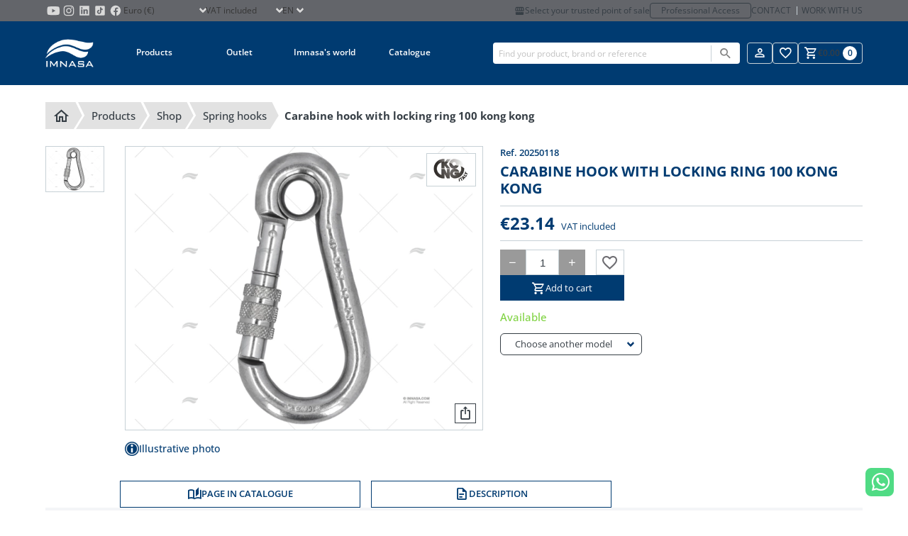

--- FILE ---
content_type: text/html; charset=utf-8
request_url: https://www.imnasa.com/en/spring-hooks/carabine-hook-with-locking-ring-100-kong-kong-20250118
body_size: 22511
content:
<!DOCTYPE html>
<html lang="en">
    <head>
        <meta charset="UTF-8">
<meta name="viewport" content="width=device-width, initial-scale=1.0">
<meta id="csrf" name="token" content="WlWd7fYwqo2kzC8wNqNbVUqYVToCoVTjeBOZzxAa">
<title>CARABINE HOOK WITH LOCKING RING 100 KONG KONG</title>
<meta name="description" content="Snap hook with safety latch and 100mm eye, made of AISI 316 stainless steel. It is corrosion-resistant, making it ideal for use in demanding marine">
<meta name="robots" content="index, follow">
<link rel="icon" type="image/png" sizes="32x32" href="/favicon-32x32.png">
<link rel="icon" type="image/png" sizes="16x16" href="/favicon-16x16.png">
<link rel="apple-touch-icon" sizes="180x180" href="/apple-touch-icon.png">
<meta name="author" content="comertis.com">
    <link rel="alternate" href="https://www.imnasa.com/en/spring-hooks/carabine-hook-with-locking-ring-100-kong-kong-20250118" hreflang="en-gb" />
        <link rel="alternate" href="https://www.imnasa.com/en/spring-hooks/carabine-hook-with-locking-ring-100-kong-kong-20250118" hreflang="x-default" />
        <link rel="alternate" href="https://www.imnasa.com/es/mosquetones/mosqueton-con-ojo-100mm-inox-rosca-kong-kong-20250118" hreflang="es-es" />
        <link rel="alternate" href="https://www.imnasa.com/fr/mousquetons/mousqueton-inox-virole-a-oeil100-kong-kong-20250118" hreflang="fr-fr" />
        <link rel="alternate" href="https://www.imnasa.com/cz/pruzinove-hacky/carabine-hook-with-locking-ring-100-kong-kong-20250118" hreflang="cs-cz" />
        <link rel="alternate" href="https://www.imnasa.com/pt/mosquetao/mosquetao-inox-virole-a-eil100-kong-kong-20250118" hreflang="pt-pt" />
        <link rel="alternate" href="https://www.imnasa.com/nl/karabijnhaak/carabine-hook-with-locking-ring-100-kong-kong-20250118" hreflang="nl-nl" />
        <link rel="alternate" href="https://www.imnasa.com/hr/karabinjeri/carabine-hook-with-locking-ring-100-kong-kong-20250118" hreflang="hr-hr" />
        <link rel="canonical" href="https://www.imnasa.com/en/spring-hooks/carabine-hook-with-locking-ring-100-kong-kong-20250118" />
    <script nonce="uv7u43gysV7lNCrZvVBrT1Q8VOTd5ZBh" type="application/ld+json">{"@context":"https://schema.org","@graph":[{"@context":"https://schema.org","@type":"BreadcrumbList","itemListElement":[{"@type":"ListItem","position":1,"name":"Home","item":"https://www.imnasa.com/en"},{"@type":"ListItem","position":2,"name":"Products","item":"https://www.imnasa.com/en/products"},{"@type":"ListItem","position":3,"name":"SHOP","item":"https://www.imnasa.com/en/shop"},{"@type":"ListItem","position":4,"name":"SPRING HOOKS","item":"https://www.imnasa.com/en/spring-hooks"},{"@type":"ListItem","position":5,"name":"CARABINE HOOK WITH LOCKING RING 100 KONG KONG","item":"https://www.imnasa.com/en/spring-hooks/carabine-hook-with-locking-ring-100-kong-kong-20250118"}]},{"@context":"https://schema.org","@type":"Product","name":"CARABINE HOOK WITH LOCKING RING 100 KONG KONG","category":"SPRING HOOKS","url":"https://www.imnasa.com/en/spring-hooks/carabine-hook-with-locking-ring-100-kong-kong-20250118","image":"https://www.imnasa.com/img/p/222/112/default/carabine-hook-with-locking-ring-100-kong-kong-spring-hooks-imnasa-ref-20250118.webp","brand":{"@type":"Brand","name":"KONG","url":"https://www.imnasa.com/en/kong","image":"https://www.imnasa.com/img/b/89/default/kong.webp"},"description":"Snap hook with safety latch and 100mm eye, made of AISI 316 stainless steel. It is corrosion-resistant, making it ideal for use in demanding marine environments.","sku":"20250118","offers":{"@type":"Offer","priceCurrency":"EUR","price":23.14,"availability":"https://schema.org/InStock"}}]}</script>

<style nonce="uv7u43gysV7lNCrZvVBrT1Q8VOTd5ZBh" type="text/css">
    :root {
        --primary-color: #003b71;
        --secondary-color: #6d6c71;
    }
</style>

<link nonce="uv7u43gysV7lNCrZvVBrT1Q8VOTd5ZBh" rel="stylesheet" href="/css/frontend/imnasa/app.css?id=28c0ba199a560e4bc798335b2d387b9c">
<link nonce="uv7u43gysV7lNCrZvVBrT1Q8VOTd5ZBh" rel="stylesheet" href="/css/frontend/imnasa/snippet.css?id=dc7e858eddc82cd072d00dcb09a2befc">
<link nonce="uv7u43gysV7lNCrZvVBrT1Q8VOTd5ZBh" rel="stylesheet" href="/css/frontend/imnasa/product-comparision.css?id=5f70c98f97a4d53843b2957bf0ab2bb2">
<link nonce="uv7u43gysV7lNCrZvVBrT1Q8VOTd5ZBh" rel="stylesheet" href="/css/frontend/imnasa/product.css?id=149487e7b8a66ad979e234a4caf6db08">
<link nonce="uv7u43gysV7lNCrZvVBrT1Q8VOTd5ZBh" rel="stylesheet" href="/css/frontend/imnasa/slider.css?id=c9453f204c58b810ab202516b452daf7">


<script nonce='uv7u43gysV7lNCrZvVBrT1Q8VOTd5ZBh' data-cookieconsent="ignore">
                window.dataLayer = window.dataLayer || [];
                function gtag() {
                    dataLayer.push(arguments);
                }
                gtag("consent", "default", {
                    ad_personalization: "denied",
                    ad_storage: "denied",
                    ad_user_data: "denied",
                    analytics_storage: "denied",
                    functionality_storage: "denied",
                    personalization_storage: "denied",
                    security_storage: "granted",
                    wait_for_update: 500,
                });
                gtag("set", "ads_data_redaction", true);
                gtag("set", "url_passthrough", true);
            </script><!-- Google Tag Manager -->
                <script nonce='uv7u43gysV7lNCrZvVBrT1Q8VOTd5ZBh'>
                    (function(w,d,s,l,i){w[l]=w[l]||[];w[l].push({'gtm.start': new Date().getTime(),event:'gtm.js'});var f=d.getElementsByTagName(s)[0], j=d.createElement(s),dl=l!='dataLayer'?'&l='+l:'';j.async=true;j.src= 'https://www.googletagmanager.com/gtm.js?id='+i+dl;f.parentNode.insertBefore(j,f); })(window,document,'script','dataLayer','GTM-59S9VLL');
                </script>
                <!-- End Google Tag Manager -->
<!-- CookieBot -->
                <script nonce="uv7u43gysV7lNCrZvVBrT1Q8VOTd5ZBh" id="Cookiebot" data-culture="en" src=https://consent.cookiebot.com/uc.js data-cbid="eb53816e-0de8-4562-a954-97abd3bfe7c2" data-blockingmode="auto" type="text/javascript"></script>
    </head>
    <body id="product" class="b2c" default>
                    <!-- Google Tag Manager (noscript) -->
                <noscript>
                    <iframe src='https://www.googletagmanager.com/ns.html?id=GTM-59S9VLL' height='0' width='0' style='display:none;visibility:hidden'></iframe>
                </noscript>
                <!-- End Google Tag Manager (noscript) -->
                <div id="wrapper">
            <div id="overlay" class="overlay"></div>
                                            <div class="is-hidden-touch">
                <div class="header-top">
    <div class="container">
       <div class="top-left">
        <ul class="store-social-link is-hidden-touch">
                <li class="has-global-link">
                    <a class="global-link" href="https://www.youtube.com/c/IMNASACampllong" title="Imnasa Youtube" target="_blank"></a>
                    <svg class="svg" alt="Imnasa Youtube" viewBox="0 0 24 24"><?xml version="1.0" encoding="utf-8"?>
<!-- Generator: Adobe Illustrator 26.3.1, SVG Export Plug-In . SVG Version: 6.00 Build 0)  -->
<svg version="1.1" id="Capa_1" xmlns="http://www.w3.org/2000/svg" xmlns:xlink="http://www.w3.org/1999/xlink" x="0px" y="0px"
	 viewBox="0 0 100 100" style="enable-background:new 0 0 100 100;" xml:space="preserve">
<style type="text/css">
	.st0{fill:#D4D4D4;}
</style>
<path class="st0" d="M90.5,41.2c0-3.1-0.4-6.1-1-9.1c-0.9-4.2-4.1-7.2-8.4-7.9c-4.5-0.8-9-0.9-13.5-1.1c-5.5-0.2-11-0.3-17.4-0.4
	C44.5,22.9,38,23,31.5,23.3c-3.4,0.1-6.7,0.4-10,0.9c-4.5,0.6-7.7,3.6-8.6,8c-0.6,2.8-0.9,5.6-1.1,8.4c-0.4,5.1-0.5,10.2-0.3,15.3
	c0.2,4.3,0.4,8.5,1.3,12.7c1,4.7,3.9,7.6,8.6,8.4c2.7,0.4,5.4,0.7,8.1,0.8c7.7,0.3,15.4,0.6,23.2,0.6c6,0,12-0.2,18.1-0.5
	c3.4-0.1,6.8-0.4,10.2-0.9c4.3-0.6,7.2-3,8.4-7.1c0.9-2.9,1.2-5.9,1.2-8.9C90.5,54.5,90.5,47.8,90.5,41.2z M43.2,62.6
	c0-8,0-15.9,0-23.9c6.9,4,13.8,7.9,20.8,11.9C57,54.6,50.2,58.6,43.2,62.6z"/>
</svg>
 </svg>
                </li>
                <li class="has-global-link">
                    <a class="global-link" href="https://www.instagram.com/imnasa_marineproducts/" title="Imnasa Instagram" target="_blank"></a>
                    <svg class="svg" alt="Imnasa Instagram" viewBox="0 0 24 24"><?xml version="1.0" encoding="utf-8"?>
<!-- Generator: Adobe Illustrator 26.3.1, SVG Export Plug-In . SVG Version: 6.00 Build 0)  -->
<svg version="1.1" id="Capa_1" xmlns="http://www.w3.org/2000/svg" xmlns:xlink="http://www.w3.org/1999/xlink" x="0px" y="0px"
	 viewBox="0 0 100 100" style="enable-background:new 0 0 100 100;" xml:space="preserve">
<style type="text/css">
	.st0{fill:#D4D4D4;}
</style>
<g id="FF1icj_00000001658031051668662790000007212609531372572072_">
	<g>
		<g>
			<path class="st0" d="M82.9,42.3c0,5.4,0,10.7,0,16.1c0,0.1,0,0.2,0,0.4c-0.1,1.7-0.1,3.4-0.2,5.1c-0.1,2.1-0.4,4.1-1,6.1
				c-1,3.5-2.9,6.5-5.8,8.8c-2.8,2.2-6.1,3.3-9.6,3.7c-2.3,0.2-4.6,0.3-6.9,0.4c-0.2,0-0.4,0-0.6,0.1c-5.6,0-11.3,0-16.9,0
				c-0.1,0-0.2-0.1-0.4-0.1c-1.1,0-2.2,0-3.2-0.1c-2.6-0.1-5.1-0.2-7.6-0.9c-4-1-7.3-3.2-9.8-6.5c-2.1-2.9-3.1-6.1-3.4-9.6
				c-0.2-2.1-0.2-4.3-0.3-6.4c0-0.2,0-0.3-0.1-0.5c0-6,0-11.9,0-17.9c0-0.1,0-0.2,0-0.4c0.1-1.5,0.1-3,0.2-4.6c0.1-2,0.4-4,0.9-5.9
				c1.3-4.4,3.8-7.8,7.7-10.1c2.8-1.6,5.8-2.4,9-2.6c1.9-0.1,3.8-0.2,5.7-0.2c0.1,0,0.3,0,0.4-0.1c5.7,0,11.4,0,17,0
				c0.1,0,0.3,0.1,0.4,0.1c1.2,0,2.4,0.1,3.6,0.1c2.9,0.1,5.8,0.4,8.6,1.3c3.8,1.3,6.7,3.6,8.9,7c1.9,2.9,2.7,6.1,2.9,9.5
				c0.1,2.2,0.2,4.5,0.3,6.8C82.8,42,82.9,42.2,82.9,42.3z M50,77C50,77,50,77,50,77c4.1,0,8.3-0.1,12.4-0.1c1.9,0,3.8-0.2,5.6-0.7
				c2-0.6,3.7-1.5,5.2-3c1.8-1.9,2.8-4.2,3.2-6.7c0.4-2.3,0.4-4.5,0.4-6.8c0.1-3.8,0.1-7.7,0-11.5c0-3.3-0.1-6.7-0.1-10
				c0-1.9-0.2-3.8-0.7-5.7c-0.8-3.3-2.6-5.8-5.6-7.4c-1.9-1-3.9-1.4-6-1.6c-2.5-0.1-4.9-0.3-7.4-0.3c-6.2,0-12.4,0.1-18.6,0.1
				c-2,0-4,0.1-5.9,0.6c-3,0.7-5.5,2.2-7.2,4.8c-1.3,2-1.9,4.2-2.1,6.5c-0.2,2.3-0.3,4.6-0.3,6.9c0,4.1,0,8.2,0,12.3
				c0,2.8,0.1,5.7,0.2,8.5c0,1.6,0.2,3.2,0.6,4.8c0.7,2.9,2.2,5.3,4.8,7c1.9,1.3,4.1,1.9,6.4,2.1c2.3,0.2,4.6,0.3,7,0.3
				C44.6,77,47.3,77,50,77z"/>
			<path class="st0" d="M66.9,49.8C67,59,59.7,66.5,50.6,66.9c-9.4,0.3-17.1-7-17.5-16.2c-0.4-9.4,7-17.3,16.4-17.6
				C58.9,32.9,66.6,40.2,66.9,49.8z M50,39.1c-6.2,0-10.8,4.9-11,10.5C38.8,56,43.9,60.9,50,61c6,0,11-4.9,11-10.9
				C60.9,43.8,55.9,39.1,50,39.1z"/>
			<path class="st0" d="M63.6,32.5c0-2.2,1.8-4,4-3.9c2.2,0,3.9,1.8,3.9,4c0,2.1-1.8,3.9-4,3.9C65.4,36.4,63.6,34.6,63.6,32.5z"/>
		</g>
	</g>
</g>
</svg>
 </svg>
                </li>
                <li class="has-global-link">
                    <a class="global-link" href="https://www.linkedin.com/company/imnasa-marineproducts/" title="Imnasa Linkedin" target="_blank"></a>
                    <svg class="svg" alt="Imnasa Linkedin" viewBox="0 0 24 24"><?xml version="1.0" encoding="utf-8"?>
<!-- Generator: Adobe Illustrator 26.3.1, SVG Export Plug-In . SVG Version: 6.00 Build 0)  -->
<svg version="1.1" id="Capa_1" xmlns="http://www.w3.org/2000/svg" xmlns:xlink="http://www.w3.org/1999/xlink" x="0px" y="0px"
	 viewBox="0 0 100 100" style="enable-background:new 0 0 100 100;" xml:space="preserve">
<style type="text/css">
	.st0{fill:#D4D4D4;}
</style>
<path class="st0" d="M78.6,19.2H21.4c-1.2,0-2.2,1-2.2,2.2v57.2c0,1.2,1,2.2,2.2,2.2h57.2c1.2,0,2.2-1,2.2-2.2V21.4
	C80.7,20.2,79.8,19.2,78.6,19.2z M37.9,71.2c0,0.4-0.1,0.5-0.5,0.5c-0.3,0-0.7,0-1,0c-0.2,0-0.5,0-0.7,0c-1.7,0-3.4,0-5.1,0
	c-0.4,0-0.8,0-1.2,0c-0.7,0-0.8-0.1-0.8-0.8c0-0.8,0-1.5,0-2.3c0-3.9,0-7.8,0-11.7c0-4.6,0-9.1,0-13.7c0-0.2,0-0.3,0-0.5
	c0-0.4,0.1-0.5,0.5-0.5c0,0,0.1,0,0.1,0c2.6,0,5.2,0,7.8,0c0.7,0,0.8,0.1,0.8,0.8c0,8.3,0,16.6,0,24.9c0,0.9,0,1.9,0,2.8
	C37.9,71,37.9,71.1,37.9,71.2z M33.3,38.4c-3.1,0-5.4-2.6-5.3-5.4c0.1-2.9,2.5-5.3,5.4-5.2c2.8,0,5.3,2.4,5.2,5.3
	C38.6,36,36.2,38.4,33.3,38.4z M72.1,70.7c0,0.1,0,0.2,0,0.4c0,0.5-0.1,0.6-0.6,0.6c-0.3,0-0.7,0-1,0c-1.9,0-3.9,0-5.8,0
	c-0.3,0-0.7,0-1,0c-0.5,0-0.6-0.2-0.7-0.7c0-0.6,0-1.3,0-1.9c0-4.4,0-8.8,0-13.2c0-1.1-0.1-2.1-0.4-3.2c-0.2-0.6-0.4-1.1-0.8-1.6
	c-0.7-0.9-1.7-1.4-2.9-1.5c-0.8-0.1-1.6,0-2.3,0.2c-1.5,0.4-2.6,1.3-3.1,2.8c-0.3,0.8-0.5,1.6-0.5,2.5c-0.1,0.9-0.1,1.9-0.1,2.8
	c0,4,0,7.9,0,11.9c0,0.4,0,0.8,0,1.3c0,0.4-0.1,0.6-0.6,0.6c-0.2,0-0.4,0-0.7,0c-2.2,0-4.3,0-6.5,0c-0.3,0-0.6,0-0.9,0
	c-0.5,0-0.6-0.2-0.6-0.6c0-0.7,0-1.3,0-2c0-7.8,0-15.5,0-23.3c0-0.8,0-1.7,0-2.5c0-0.1,0-0.2,0-0.3c0-0.6,0.1-0.7,0.7-0.7
	c2.5,0,4.9,0,7.4,0c0.7,0,0.8,0.1,0.8,0.8c0,0.9,0,1.7,0,2.6c0,0.1,0,0.2,0,0.4c0,0,0.1,0,0.1,0c0.3-0.4,0.6-0.7,0.9-1.1
	c1.5-1.7,3.3-2.8,5.4-3.2c0.5-0.1,1.1-0.2,1.7-0.2c1.3,0,2.6,0,3.9,0.3c1.8,0.4,3.4,1.1,4.7,2.4c1,1.1,1.7,2.4,2.1,3.8
	c0.4,1.2,0.6,2.5,0.7,3.8c0.1,1.2,0.1,2.4,0.1,3.6C72.1,60.6,72.1,65.7,72.1,70.7z"/>
</svg>
 </svg>
                </li>
                <li class="has-global-link">
                    <a class="global-link" href="https://www.tiktok.com/@imnasa_marineproducts?lang=es" title="Imnasa TikTok" target="_blank"></a>
                    <svg class="svg" alt="Imnasa TikTok" viewBox="0 0 24 24"><?xml version="1.0" encoding="utf-8"?>
<!-- Generator: Adobe Illustrator 26.3.1, SVG Export Plug-In . SVG Version: 6.00 Build 0)  -->
<svg version="1.1" id="Capa_1" xmlns="http://www.w3.org/2000/svg" xmlns:xlink="http://www.w3.org/1999/xlink" x="0px" y="0px"
	 viewBox="0 0 100 100" style="enable-background:new 0 0 100 100;" xml:space="preserve">
<style type="text/css">
	.st0{fill:#D4D4D4;}
</style>
<path class="st0" d="M73.4,19.2H26.6c-4,0-7.3,3.3-7.3,7.3v46.9c0,4,3.3,7.3,7.3,7.3h46.9c4,0,7.3-3.3,7.3-7.3V26.6
	C80.8,22.5,77.5,19.2,73.4,19.2 M44.1,71.4c-7.3,0-13.3-6-13.3-13.3c0-7.3,6-13.3,13.3-13.3c0.2,0,0.4,0,0.7,0l0.9,0.1v7.8l-1.1-0.1
	c-0.2,0-0.3,0-0.5,0c-3.1,0-5.6,2.5-5.6,5.6s2.5,5.6,5.6,5.6c3.2,0,5.8-2.5,5.8-5.5L50,28.6h7.4l0.1,0.7c0.5,4.9,4.5,8.7,9.4,9.1
	l0.7,0.1v8.2c0,0-0.7,0.2-1.8,0.2c0,0,0,0,0,0c-3.2,0-6.2-1.3-8.4-3.5v14.6C57.4,65.4,51.4,71.4,44.1,71.4z"/>
</svg>
 </svg>
                </li>
                <li class="has-global-link">
                    <a class="global-link" href="https://www.facebook.com/IMNASAMARINEPRODUCTS" title="Imnasa Facebook" target="_blank"></a>
                    <svg class="svg" alt="Imnasa Facebook" viewBox="0 0 24 24"><?xml version="1.0" encoding="utf-8"?>
<!-- Generator: Adobe Illustrator 26.3.1, SVG Export Plug-In . SVG Version: 6.00 Build 0)  -->
<svg version="1.1" id="Capa_1" xmlns="http://www.w3.org/2000/svg" xmlns:xlink="http://www.w3.org/1999/xlink" x="0px" y="0px"
	 viewBox="0 0 100 100" style="enable-background:new 0 0 100 100;" xml:space="preserve">
<style type="text/css">
	.st0{fill:#D4D4D4;}
</style>
<path class="st0" d="M50,17.1c-18.1,0-32.8,14.8-32.8,33.1c0,16.6,12.2,30.4,28,32.8c0-7.5,0-17.2,0-23.9c-2.5,0-4.9,0-7.4,0
	c0-1.6,0-3.1,0-4.6c0-1.5,0-3,0-4.6c2.5,0,4.9,0,7.4,0c0-0.9,0-1.7,0-2.5c0.1-2.5,0-5,0.3-7.5c0.6-5,4-8.4,8.9-9.5
	c2.9-0.6,5.9-0.3,8.8,0c0.8,0.1,1.6,0.2,2.3,0.3c0,2.8,0,5.4,0,8.1c-0.6,0-1.1,0-1.6,0c-1.7,0-3.5,0-5.2,0.1c-2.7,0.2-4.3,2-4.3,4.8
	c0,1.9,0,3.8,0,5.6c0,0.2,0,0.4,0,0.6c3.2,0,6.4,0,9.7,0c-0.5,3.1-1,6.2-1.5,9.3c-2.2,0-4.3,0-6.4,0c0,6.7,0,16,0,23.5
	c15.1-3,26.4-16.4,26.4-32.5C82.8,31.9,68.1,17.1,50,17.1z"/>
</svg>
 </svg>
                </li>
            </ul>
            <div class="select select-currency">
        <select name="select-currency" id="select-currency">
                        <option selected="selected" value="1">Euro (€)</option>
                                <option value="2">Czech Koruna (Kč)</option>
                    </select>
    </div>
            <div class="select select-showtaxes">
    <select name="select-showtaxes" id="select-showtaxes">
        <option value="1" selected=&quot;selected&quot;>VAT included</option>
        <option value="0" >VAT not included</option>
    </select>
</div>
            <div class="select select-language">
    <select name="select-language" id="select-language">
                                    <option selected="selected" value="https://www.imnasa.com/en/spring-hooks/carabine-hook-with-locking-ring-100-kong-kong-20250118">en</option>
                                                <option value="https://www.imnasa.com/es/mosquetones/mosqueton-con-ojo-100mm-inox-rosca-kong-kong-20250118">es</option>
                                                <option value="https://www.imnasa.com/fr/mousquetons/mousqueton-inox-virole-a-oeil100-kong-kong-20250118">fr</option>
                                                <option value="https://www.imnasa.com/cz/pruzinove-hacky/carabine-hook-with-locking-ring-100-kong-kong-20250118">cz</option>
                                                <option value="https://www.imnasa.com/pt/mosquetao/mosquetao-inox-virole-a-eil100-kong-kong-20250118">pt</option>
                                                <option value="https://www.imnasa.com/nl/karabijnhaak/carabine-hook-with-locking-ring-100-kong-kong-20250118">nl</option>
                                                <option value="https://www.imnasa.com/hr/karabinjeri/carabine-hook-with-locking-ring-100-kong-kong-20250118">hr</option>
                        </select>
</div>
       </div>
        <div class="top-right is-hidden-touch">
                    <a href="https://www.imnasa.com/en/my-point-of-sale" title="My point of sale" class="point-of-sale-link is-hidden-touch">
                <i class="mdi mdi-storefront"></i>
                Select your trusted point of sale
            </a>
            <a class="professional-access" href="https://b2b.imnasa.com/en/login" title="Professional Access">Professional Access</a>
                    <div class="contact-links is-hidden-touch">
                <a class="contact-link" href="https://www.imnasa.com/en/contact" title="Contact">Contact</a>
                <a class="contact-link" href="https://www.imnasa.com/en/work-with-us" title="Work with us">Work with us</a>
            </div>
        </div>
    </div>
</div>
            </div>
            <header>
                <div class="topbar">
                <div class="container">
            <div class="desk-logo-nav">
            <div class="has-global-link logo topbar-logo is-hidden-touch">
                <a class="global-link" href="https://www.imnasa.com/en" title="Imnasa"></a>
                <img src="https://www.imnasa.com/img/logo/imnasa-white.png" alt="Imnasa" loading="lazy">
            </div>
            <nav class="navbar" id="navbar">
    <div class="is-hidden-desktop">
        <div class="header-top">
    <div class="container">
       <div class="top-left">
        <ul class="store-social-link is-hidden-touch">
                <li class="has-global-link">
                    <a class="global-link" href="https://www.youtube.com/c/IMNASACampllong" title="Imnasa Youtube" target="_blank"></a>
                    <svg class="svg" alt="Imnasa Youtube" viewBox="0 0 24 24"><?xml version="1.0" encoding="utf-8"?>
<!-- Generator: Adobe Illustrator 26.3.1, SVG Export Plug-In . SVG Version: 6.00 Build 0)  -->
<svg version="1.1" id="Capa_1" xmlns="http://www.w3.org/2000/svg" xmlns:xlink="http://www.w3.org/1999/xlink" x="0px" y="0px"
	 viewBox="0 0 100 100" style="enable-background:new 0 0 100 100;" xml:space="preserve">
<style type="text/css">
	.st0{fill:#D4D4D4;}
</style>
<path class="st0" d="M90.5,41.2c0-3.1-0.4-6.1-1-9.1c-0.9-4.2-4.1-7.2-8.4-7.9c-4.5-0.8-9-0.9-13.5-1.1c-5.5-0.2-11-0.3-17.4-0.4
	C44.5,22.9,38,23,31.5,23.3c-3.4,0.1-6.7,0.4-10,0.9c-4.5,0.6-7.7,3.6-8.6,8c-0.6,2.8-0.9,5.6-1.1,8.4c-0.4,5.1-0.5,10.2-0.3,15.3
	c0.2,4.3,0.4,8.5,1.3,12.7c1,4.7,3.9,7.6,8.6,8.4c2.7,0.4,5.4,0.7,8.1,0.8c7.7,0.3,15.4,0.6,23.2,0.6c6,0,12-0.2,18.1-0.5
	c3.4-0.1,6.8-0.4,10.2-0.9c4.3-0.6,7.2-3,8.4-7.1c0.9-2.9,1.2-5.9,1.2-8.9C90.5,54.5,90.5,47.8,90.5,41.2z M43.2,62.6
	c0-8,0-15.9,0-23.9c6.9,4,13.8,7.9,20.8,11.9C57,54.6,50.2,58.6,43.2,62.6z"/>
</svg>
 </svg>
                </li>
                <li class="has-global-link">
                    <a class="global-link" href="https://www.instagram.com/imnasa_marineproducts/" title="Imnasa Instagram" target="_blank"></a>
                    <svg class="svg" alt="Imnasa Instagram" viewBox="0 0 24 24"><?xml version="1.0" encoding="utf-8"?>
<!-- Generator: Adobe Illustrator 26.3.1, SVG Export Plug-In . SVG Version: 6.00 Build 0)  -->
<svg version="1.1" id="Capa_1" xmlns="http://www.w3.org/2000/svg" xmlns:xlink="http://www.w3.org/1999/xlink" x="0px" y="0px"
	 viewBox="0 0 100 100" style="enable-background:new 0 0 100 100;" xml:space="preserve">
<style type="text/css">
	.st0{fill:#D4D4D4;}
</style>
<g id="FF1icj_00000001658031051668662790000007212609531372572072_">
	<g>
		<g>
			<path class="st0" d="M82.9,42.3c0,5.4,0,10.7,0,16.1c0,0.1,0,0.2,0,0.4c-0.1,1.7-0.1,3.4-0.2,5.1c-0.1,2.1-0.4,4.1-1,6.1
				c-1,3.5-2.9,6.5-5.8,8.8c-2.8,2.2-6.1,3.3-9.6,3.7c-2.3,0.2-4.6,0.3-6.9,0.4c-0.2,0-0.4,0-0.6,0.1c-5.6,0-11.3,0-16.9,0
				c-0.1,0-0.2-0.1-0.4-0.1c-1.1,0-2.2,0-3.2-0.1c-2.6-0.1-5.1-0.2-7.6-0.9c-4-1-7.3-3.2-9.8-6.5c-2.1-2.9-3.1-6.1-3.4-9.6
				c-0.2-2.1-0.2-4.3-0.3-6.4c0-0.2,0-0.3-0.1-0.5c0-6,0-11.9,0-17.9c0-0.1,0-0.2,0-0.4c0.1-1.5,0.1-3,0.2-4.6c0.1-2,0.4-4,0.9-5.9
				c1.3-4.4,3.8-7.8,7.7-10.1c2.8-1.6,5.8-2.4,9-2.6c1.9-0.1,3.8-0.2,5.7-0.2c0.1,0,0.3,0,0.4-0.1c5.7,0,11.4,0,17,0
				c0.1,0,0.3,0.1,0.4,0.1c1.2,0,2.4,0.1,3.6,0.1c2.9,0.1,5.8,0.4,8.6,1.3c3.8,1.3,6.7,3.6,8.9,7c1.9,2.9,2.7,6.1,2.9,9.5
				c0.1,2.2,0.2,4.5,0.3,6.8C82.8,42,82.9,42.2,82.9,42.3z M50,77C50,77,50,77,50,77c4.1,0,8.3-0.1,12.4-0.1c1.9,0,3.8-0.2,5.6-0.7
				c2-0.6,3.7-1.5,5.2-3c1.8-1.9,2.8-4.2,3.2-6.7c0.4-2.3,0.4-4.5,0.4-6.8c0.1-3.8,0.1-7.7,0-11.5c0-3.3-0.1-6.7-0.1-10
				c0-1.9-0.2-3.8-0.7-5.7c-0.8-3.3-2.6-5.8-5.6-7.4c-1.9-1-3.9-1.4-6-1.6c-2.5-0.1-4.9-0.3-7.4-0.3c-6.2,0-12.4,0.1-18.6,0.1
				c-2,0-4,0.1-5.9,0.6c-3,0.7-5.5,2.2-7.2,4.8c-1.3,2-1.9,4.2-2.1,6.5c-0.2,2.3-0.3,4.6-0.3,6.9c0,4.1,0,8.2,0,12.3
				c0,2.8,0.1,5.7,0.2,8.5c0,1.6,0.2,3.2,0.6,4.8c0.7,2.9,2.2,5.3,4.8,7c1.9,1.3,4.1,1.9,6.4,2.1c2.3,0.2,4.6,0.3,7,0.3
				C44.6,77,47.3,77,50,77z"/>
			<path class="st0" d="M66.9,49.8C67,59,59.7,66.5,50.6,66.9c-9.4,0.3-17.1-7-17.5-16.2c-0.4-9.4,7-17.3,16.4-17.6
				C58.9,32.9,66.6,40.2,66.9,49.8z M50,39.1c-6.2,0-10.8,4.9-11,10.5C38.8,56,43.9,60.9,50,61c6,0,11-4.9,11-10.9
				C60.9,43.8,55.9,39.1,50,39.1z"/>
			<path class="st0" d="M63.6,32.5c0-2.2,1.8-4,4-3.9c2.2,0,3.9,1.8,3.9,4c0,2.1-1.8,3.9-4,3.9C65.4,36.4,63.6,34.6,63.6,32.5z"/>
		</g>
	</g>
</g>
</svg>
 </svg>
                </li>
                <li class="has-global-link">
                    <a class="global-link" href="https://www.linkedin.com/company/imnasa-marineproducts/" title="Imnasa Linkedin" target="_blank"></a>
                    <svg class="svg" alt="Imnasa Linkedin" viewBox="0 0 24 24"><?xml version="1.0" encoding="utf-8"?>
<!-- Generator: Adobe Illustrator 26.3.1, SVG Export Plug-In . SVG Version: 6.00 Build 0)  -->
<svg version="1.1" id="Capa_1" xmlns="http://www.w3.org/2000/svg" xmlns:xlink="http://www.w3.org/1999/xlink" x="0px" y="0px"
	 viewBox="0 0 100 100" style="enable-background:new 0 0 100 100;" xml:space="preserve">
<style type="text/css">
	.st0{fill:#D4D4D4;}
</style>
<path class="st0" d="M78.6,19.2H21.4c-1.2,0-2.2,1-2.2,2.2v57.2c0,1.2,1,2.2,2.2,2.2h57.2c1.2,0,2.2-1,2.2-2.2V21.4
	C80.7,20.2,79.8,19.2,78.6,19.2z M37.9,71.2c0,0.4-0.1,0.5-0.5,0.5c-0.3,0-0.7,0-1,0c-0.2,0-0.5,0-0.7,0c-1.7,0-3.4,0-5.1,0
	c-0.4,0-0.8,0-1.2,0c-0.7,0-0.8-0.1-0.8-0.8c0-0.8,0-1.5,0-2.3c0-3.9,0-7.8,0-11.7c0-4.6,0-9.1,0-13.7c0-0.2,0-0.3,0-0.5
	c0-0.4,0.1-0.5,0.5-0.5c0,0,0.1,0,0.1,0c2.6,0,5.2,0,7.8,0c0.7,0,0.8,0.1,0.8,0.8c0,8.3,0,16.6,0,24.9c0,0.9,0,1.9,0,2.8
	C37.9,71,37.9,71.1,37.9,71.2z M33.3,38.4c-3.1,0-5.4-2.6-5.3-5.4c0.1-2.9,2.5-5.3,5.4-5.2c2.8,0,5.3,2.4,5.2,5.3
	C38.6,36,36.2,38.4,33.3,38.4z M72.1,70.7c0,0.1,0,0.2,0,0.4c0,0.5-0.1,0.6-0.6,0.6c-0.3,0-0.7,0-1,0c-1.9,0-3.9,0-5.8,0
	c-0.3,0-0.7,0-1,0c-0.5,0-0.6-0.2-0.7-0.7c0-0.6,0-1.3,0-1.9c0-4.4,0-8.8,0-13.2c0-1.1-0.1-2.1-0.4-3.2c-0.2-0.6-0.4-1.1-0.8-1.6
	c-0.7-0.9-1.7-1.4-2.9-1.5c-0.8-0.1-1.6,0-2.3,0.2c-1.5,0.4-2.6,1.3-3.1,2.8c-0.3,0.8-0.5,1.6-0.5,2.5c-0.1,0.9-0.1,1.9-0.1,2.8
	c0,4,0,7.9,0,11.9c0,0.4,0,0.8,0,1.3c0,0.4-0.1,0.6-0.6,0.6c-0.2,0-0.4,0-0.7,0c-2.2,0-4.3,0-6.5,0c-0.3,0-0.6,0-0.9,0
	c-0.5,0-0.6-0.2-0.6-0.6c0-0.7,0-1.3,0-2c0-7.8,0-15.5,0-23.3c0-0.8,0-1.7,0-2.5c0-0.1,0-0.2,0-0.3c0-0.6,0.1-0.7,0.7-0.7
	c2.5,0,4.9,0,7.4,0c0.7,0,0.8,0.1,0.8,0.8c0,0.9,0,1.7,0,2.6c0,0.1,0,0.2,0,0.4c0,0,0.1,0,0.1,0c0.3-0.4,0.6-0.7,0.9-1.1
	c1.5-1.7,3.3-2.8,5.4-3.2c0.5-0.1,1.1-0.2,1.7-0.2c1.3,0,2.6,0,3.9,0.3c1.8,0.4,3.4,1.1,4.7,2.4c1,1.1,1.7,2.4,2.1,3.8
	c0.4,1.2,0.6,2.5,0.7,3.8c0.1,1.2,0.1,2.4,0.1,3.6C72.1,60.6,72.1,65.7,72.1,70.7z"/>
</svg>
 </svg>
                </li>
                <li class="has-global-link">
                    <a class="global-link" href="https://www.tiktok.com/@imnasa_marineproducts?lang=es" title="Imnasa TikTok" target="_blank"></a>
                    <svg class="svg" alt="Imnasa TikTok" viewBox="0 0 24 24"><?xml version="1.0" encoding="utf-8"?>
<!-- Generator: Adobe Illustrator 26.3.1, SVG Export Plug-In . SVG Version: 6.00 Build 0)  -->
<svg version="1.1" id="Capa_1" xmlns="http://www.w3.org/2000/svg" xmlns:xlink="http://www.w3.org/1999/xlink" x="0px" y="0px"
	 viewBox="0 0 100 100" style="enable-background:new 0 0 100 100;" xml:space="preserve">
<style type="text/css">
	.st0{fill:#D4D4D4;}
</style>
<path class="st0" d="M73.4,19.2H26.6c-4,0-7.3,3.3-7.3,7.3v46.9c0,4,3.3,7.3,7.3,7.3h46.9c4,0,7.3-3.3,7.3-7.3V26.6
	C80.8,22.5,77.5,19.2,73.4,19.2 M44.1,71.4c-7.3,0-13.3-6-13.3-13.3c0-7.3,6-13.3,13.3-13.3c0.2,0,0.4,0,0.7,0l0.9,0.1v7.8l-1.1-0.1
	c-0.2,0-0.3,0-0.5,0c-3.1,0-5.6,2.5-5.6,5.6s2.5,5.6,5.6,5.6c3.2,0,5.8-2.5,5.8-5.5L50,28.6h7.4l0.1,0.7c0.5,4.9,4.5,8.7,9.4,9.1
	l0.7,0.1v8.2c0,0-0.7,0.2-1.8,0.2c0,0,0,0,0,0c-3.2,0-6.2-1.3-8.4-3.5v14.6C57.4,65.4,51.4,71.4,44.1,71.4z"/>
</svg>
 </svg>
                </li>
                <li class="has-global-link">
                    <a class="global-link" href="https://www.facebook.com/IMNASAMARINEPRODUCTS" title="Imnasa Facebook" target="_blank"></a>
                    <svg class="svg" alt="Imnasa Facebook" viewBox="0 0 24 24"><?xml version="1.0" encoding="utf-8"?>
<!-- Generator: Adobe Illustrator 26.3.1, SVG Export Plug-In . SVG Version: 6.00 Build 0)  -->
<svg version="1.1" id="Capa_1" xmlns="http://www.w3.org/2000/svg" xmlns:xlink="http://www.w3.org/1999/xlink" x="0px" y="0px"
	 viewBox="0 0 100 100" style="enable-background:new 0 0 100 100;" xml:space="preserve">
<style type="text/css">
	.st0{fill:#D4D4D4;}
</style>
<path class="st0" d="M50,17.1c-18.1,0-32.8,14.8-32.8,33.1c0,16.6,12.2,30.4,28,32.8c0-7.5,0-17.2,0-23.9c-2.5,0-4.9,0-7.4,0
	c0-1.6,0-3.1,0-4.6c0-1.5,0-3,0-4.6c2.5,0,4.9,0,7.4,0c0-0.9,0-1.7,0-2.5c0.1-2.5,0-5,0.3-7.5c0.6-5,4-8.4,8.9-9.5
	c2.9-0.6,5.9-0.3,8.8,0c0.8,0.1,1.6,0.2,2.3,0.3c0,2.8,0,5.4,0,8.1c-0.6,0-1.1,0-1.6,0c-1.7,0-3.5,0-5.2,0.1c-2.7,0.2-4.3,2-4.3,4.8
	c0,1.9,0,3.8,0,5.6c0,0.2,0,0.4,0,0.6c3.2,0,6.4,0,9.7,0c-0.5,3.1-1,6.2-1.5,9.3c-2.2,0-4.3,0-6.4,0c0,6.7,0,16,0,23.5
	c15.1-3,26.4-16.4,26.4-32.5C82.8,31.9,68.1,17.1,50,17.1z"/>
</svg>
 </svg>
                </li>
            </ul>
            <div class="select select-currency">
        <select name="select-currency" id="select-currency">
                        <option selected="selected" value="1">Euro (€)</option>
                                <option value="2">Czech Koruna (Kč)</option>
                    </select>
    </div>
            <div class="select select-showtaxes">
    <select name="select-showtaxes" id="select-showtaxes">
        <option value="1" selected=&quot;selected&quot;>VAT included</option>
        <option value="0" >VAT not included</option>
    </select>
</div>
            <div class="select select-language">
    <select name="select-language" id="select-language">
                                    <option selected="selected" value="https://www.imnasa.com/en/spring-hooks/carabine-hook-with-locking-ring-100-kong-kong-20250118">en</option>
                                                <option value="https://www.imnasa.com/es/mosquetones/mosqueton-con-ojo-100mm-inox-rosca-kong-kong-20250118">es</option>
                                                <option value="https://www.imnasa.com/fr/mousquetons/mousqueton-inox-virole-a-oeil100-kong-kong-20250118">fr</option>
                                                <option value="https://www.imnasa.com/cz/pruzinove-hacky/carabine-hook-with-locking-ring-100-kong-kong-20250118">cz</option>
                                                <option value="https://www.imnasa.com/pt/mosquetao/mosquetao-inox-virole-a-eil100-kong-kong-20250118">pt</option>
                                                <option value="https://www.imnasa.com/nl/karabijnhaak/carabine-hook-with-locking-ring-100-kong-kong-20250118">nl</option>
                                                <option value="https://www.imnasa.com/hr/karabinjeri/carabine-hook-with-locking-ring-100-kong-kong-20250118">hr</option>
                        </select>
</div>
       </div>
        <div class="top-right is-hidden-touch">
                    <a href="https://www.imnasa.com/en/my-point-of-sale" title="My point of sale" class="point-of-sale-link is-hidden-touch">
                <i class="mdi mdi-storefront"></i>
                Select your trusted point of sale
            </a>
            <a class="professional-access" href="https://b2b.imnasa.com/en/login" title="Professional Access">Professional Access</a>
                    <div class="contact-links is-hidden-touch">
                <a class="contact-link" href="https://www.imnasa.com/en/contact" title="Contact">Contact</a>
                <a class="contact-link" href="https://www.imnasa.com/en/work-with-us" title="Work with us">Work with us</a>
            </div>
        </div>
    </div>
</div>
    </div>
    <div class="navbar-item has-dropdown is-hoverable">
        <a href="https://www.imnasa.com/en/products" class="navbar-link navbar-item">Products</a>
        <span class="subcategoryList-btn is-hidden-desktop"></span>
        <div class="navbar-dropdown category-dropdown">
            <ul class="subcategory-item level-0">  <li>      <a href="https://www.imnasa.com/en/shop" class="global-link" title="SHOP"></a>SHOP<span class="subcategoryList-btn"></span><ul class="subcategory-item level-1">  <li>      <a href="https://www.imnasa.com/en/accessories-ropes" class="global-link" title="ACCESSORIES ROPES"></a>ACCESSORIES ROPES  </li>  <li>      <a href="https://www.imnasa.com/en/bimini-accessories" class="global-link" title="BIMINI ACCESSORIES"></a>BIMINI ACCESSORIES  </li>  <li>      <a href="https://www.imnasa.com/en/fender-accessories" class="global-link" title="FENDER ACCESSORIES"></a>FENDER ACCESSORIES  </li>  <li>      <a href="https://www.imnasa.com/en/chains-accessories" class="global-link" title="CHAINS ACCESSORIES"></a>CHAINS ACCESSORIES  </li>  <li>      <a href="https://www.imnasa.com/en/pedestals-accessories" class="global-link" title="PEDESTALS ACCESSORIES"></a>PEDESTALS ACCESSORIES  </li>  <li>      <a href="https://www.imnasa.com/en/anchors" class="global-link" title="ANCHORS"></a>ANCHORS  </li>  <li>      <a href="https://www.imnasa.com/en/rollbars" class="global-link" title="ROLLBARS"></a>ROLLBARS  </li>  <li>      <a href="https://www.imnasa.com/en/flag-poles" class="global-link" title="FLAG POLES"></a>FLAG POLES  </li>  <li>      <a href="https://www.imnasa.com/en/buoys-fenders" class="global-link" title="BUOYS & FENDERS"></a>BUOYS & FENDERS  </li>  <li>      <a href="https://www.imnasa.com/en/boat-hooks-holding-clips" class="global-link" title="BOAT HOOKS & HOLDING CLIPS"></a>BOAT HOOKS & HOLDING CLIPS  </li>  <li>      <a href="https://www.imnasa.com/en/hinges" class="global-link" title="HINGES"></a>HINGES  </li>  <li>      <a href="https://www.imnasa.com/en/bitts" class="global-link" title="BITTS"></a>BITTS  </li>  <li>      <a href="https://www.imnasa.com/en/mooring-rope" class="global-link" title="MOORING ROPE"></a>MOORING ROPE  </li>  <li>      <a href="https://www.imnasa.com/en/anchor-line" class="global-link" title="ANCHOR LINE"></a>ANCHOR LINE  </li>  <li>      <a href="https://www.imnasa.com/en/shock-cord" class="global-link" title="SHOCK CORD"></a>SHOCK CORD  </li>  <li>      <a href="https://www.imnasa.com/en/multi-purpose-ropes" class="global-link" title="MULTI-PURPOSE ROPES"></a>MULTI-PURPOSE ROPES  </li>  <li>      <a href="https://www.imnasa.com/en/fender-ropes" class="global-link" title="FENDER ROPES"></a>FENDER ROPES  </li>  <li>      <a href="https://www.imnasa.com/en/chains" class="global-link" title="CHAINS"></a>CHAINS  </li>  <li>      <a href="https://www.imnasa.com/en/eyebolts-and-rings" class="global-link" title="EYEBOLTS AND RINGS"></a>EYEBOLTS AND RINGS  </li>  <li>      <a href="https://www.imnasa.com/en/padlocks" class="global-link" title="PADLOCKS"></a>PADLOCKS  </li>  <li>      <a href="https://www.imnasa.com/en/handrail-fittings-tubing" class="global-link" title="HANDRAIL FITTINGS & TUBING"></a>HANDRAIL FITTINGS & TUBING  </li>  <li>      <a href="https://www.imnasa.com/en/bimini-tops" class="global-link" title="BIMINI TOPS"></a>BIMINI TOPS  </li>  <li>      <a href="https://www.imnasa.com/en/travellers" class="global-link" title="TRAVELLERS"></a>TRAVELLERS  </li>  <li>      <a href="https://www.imnasa.com/en/door-locks" class="global-link" title="DOOR LOCKS"></a>DOOR LOCKS  </li>  <li>      <a href="https://www.imnasa.com/en/oarlocks" class="global-link" title="OARLOCKS"></a>OARLOCKS  </li>  <li>      <a href="https://www.imnasa.com/en/locks" class="global-link" title="LOCKS"></a>LOCKS  </li>  <li>      <a href="https://www.imnasa.com/en/nautical-straps" class="global-link" title="NAUTICAL STRAPS"></a>NAUTICAL STRAPS  </li>  <li>      <a href="https://www.imnasa.com/en/bow-rollers" class="global-link" title="BOW ROLLERS"></a>BOW ROLLERS  </li>  <li>      <a href="https://www.imnasa.com/en/bow-rollers-2" class="global-link" title="BOW ROLLERS"></a>BOW ROLLERS  </li>  <li>      <a href="https://www.imnasa.com/en/chain-connectors" class="global-link" title="CHAIN CONNECTORS"></a>CHAIN CONNECTORS  </li>  <li>      <a href="https://www.imnasa.com/en/consoles" class="global-link" title="CONSOLES"></a>CONSOLES  </li>  <li>      <a href="https://www.imnasa.com/en/cleats" class="global-link" title="CLEATS"></a>CLEATS  </li>  <li>      <a href="https://www.imnasa.com/en/ski-ropes" class="global-link" title="SKI ROPES"></a>SKI ROPES  </li>  <li>      <a href="https://www.imnasa.com/en/fenders-for-boats" class="global-link" title="FENDERS FOR BOATS"></a>FENDERS FOR BOATS  </li>  <li>      <a href="https://www.imnasa.com/en/halyard-sheet-lines" class="global-link" title="HALYARD & SHEET LINES"></a>HALYARD & SHEET LINES  </li>  <li>      <a href="https://www.imnasa.com/en/hatch-raisers" class="global-link" title="HATCH RAISERS"></a>HATCH RAISERS  </li>  <li>      <a href="https://www.imnasa.com/en/ladders" class="global-link" title="LADDERS"></a>LADDERS  </li>  <li>      <a href="https://www.imnasa.com/en/scare-seagulls" class="global-link" title="SCARE SEAGULLS"></a>SCARE SEAGULLS  </li>  <li>      <a href="https://www.imnasa.com/en/ladder-fittings" class="global-link" title="LADDER FITTINGS"></a>LADDER FITTINGS  </li>  <li>      <a href="https://www.imnasa.com/en/covers-for-fenders" class="global-link" title="COVERS FOR FENDERS"></a>COVERS FOR FENDERS  </li>  <li>      <a href="https://www.imnasa.com/en/hooks" class="global-link" title="HOOKS"></a>HOOKS  </li>  <li>      <a href="https://www.imnasa.com/en/swivels" class="global-link" title="SWIVELS"></a>SWIVELS  </li>  <li>      <a href="https://www.imnasa.com/en/shackles" class="global-link" title="SHACKLES"></a>SHACKLES  </li>  <li>      <a href="https://www.imnasa.com/en/textile-shackle" class="global-link" title="TEXTILE SHACKLE"></a>TEXTILE SHACKLE  </li>  <li>      <a href="https://www.imnasa.com/en/cranes" class="global-link" title="CRANES"></a>CRANES  </li>  <li>      <a href="https://www.imnasa.com/en/storage-compartments" class="global-link" title="STORAGE COMPARTMENTS"></a>STORAGE COMPARTMENTS  </li>  <li>      <a href="https://www.imnasa.com/en/thimbles" class="global-link" title="THIMBLES"></a>THIMBLES  </li>  <li>      <a href="https://www.imnasa.com/en/line-chocks" class="global-link" title="LINE CHOCKS"></a>LINE CHOCKS  </li>  <li>      <a href="https://www.imnasa.com/en/tracks" class="global-link" title="TRACKS"></a>TRACKS  </li>  <li>      <a href="https://www.imnasa.com/en/sewing-threads" class="global-link" title="SEWING THREADS"></a>SEWING THREADS  </li>  <li>      <a href="https://www.imnasa.com/en/fishing-lines" class="global-link" title="FISHING LINES"></a>FISHING LINES  </li>  <li>      <a href="https://www.imnasa.com/en/floating-keychains" class="global-link" title="FLOATING KEYCHAINS"></a>FLOATING KEYCHAINS  </li>  <li>      <a href="https://www.imnasa.com/en/winch-handles" class="global-link" title="WINCH HANDLES"></a>WINCH HANDLES  </li>  <li>      <a href="https://www.imnasa.com/en/tables" class="global-link" title="TABLES"></a>TABLES  </li>  <li>      <a href="https://www.imnasa.com/en/rope-clutch" class="global-link" title="ROPE CLUTCH"></a>ROPE CLUTCH  </li>  <li>      <a href="https://www.imnasa.com/en/spring-hooks" class="global-link" title="SPRING HOOKS"></a>SPRING HOOKS  </li>  <li>      <a href="https://www.imnasa.com/en/mooring-spring" class="global-link" title="MOORING SPRING"></a>MOORING SPRING  </li>  <li>      <a href="https://www.imnasa.com/en/mooring-springs-eye-straps" class="global-link" title="MOORING SPRINGS & EYE STRAPS"></a>MOORING SPRINGS & EYE STRAPS  </li>  <li>      <a href="https://www.imnasa.com/en/eyelets-studs" class="global-link" title="EYELETS & STUDS"></a>EYELETS & STUDS  </li>  <li>      <a href="https://www.imnasa.com/en/organisers" class="global-link" title="ORGANISERS"></a>ORGANISERS  </li>  <li>      <a href="https://www.imnasa.com/en/fairleads" class="global-link" title="FAIRLEADS"></a>FAIRLEADS  </li>  <li>      <a href="https://www.imnasa.com/en/handrails" class="global-link" title="HANDRAILS"></a>HANDRAILS  </li>  <li>      <a href="https://www.imnasa.com/en/gangways" class="global-link" title="GANGWAYS"></a>GANGWAYS  </li>  <li>      <a href="https://www.imnasa.com/en/pedestals" class="global-link" title="PEDESTALS"></a>PEDESTALS  </li>  <li>      <a href="https://www.imnasa.com/en/lift-platform" class="global-link" title="LIFT PLATFORM"></a>LIFT PLATFORM  </li>  <li>      <a href="https://www.imnasa.com/en/blocks" class="global-link" title="BLOCKS"></a>BLOCKS  </li>  <li>      <a href="https://www.imnasa.com/en/rod-holders" class="global-link" title="ROD HOLDERS"></a>ROD HOLDERS  </li>  <li>      <a href="https://www.imnasa.com/en/presses-pulleys" class="global-link" title="PRESSES & PULLEYS"></a>PRESSES & PULLEYS  </li>  <li>      <a href="https://www.imnasa.com/en/eye-strap" class="global-link" title="EYE STRAP"></a>EYE STRAP  </li>  <li>      <a href="https://www.imnasa.com/en/bungee-cords" class="global-link" title="BUNGEE CORDS"></a>BUNGEE CORDS  </li>  <li>      <a href="https://www.imnasa.com/en/opacmare-spare-parts" class="global-link" title="OPACMARE SPARE PARTS"></a>OPACMARE SPARE PARTS  </li>  <li>      <a href="https://www.imnasa.com/en/winch-spare-parts" class="global-link" title="WINCH SPARE PARTS"></a>WINCH SPARE PARTS  </li>  <li>      <a href="https://www.imnasa.com/en/nautical-nets" class="global-link" title="NAUTICAL NETS"></a>NAUTICAL NETS  </li>  <li>      <a href="https://www.imnasa.com/en/oars" class="global-link" title="OARS"></a>OARS  </li>  <li>      <a href="https://www.imnasa.com/en/adjusters" class="global-link" title="ADJUSTERS"></a>ADJUSTERS  </li>  <li>      <a href="https://www.imnasa.com/en/rollers" class="global-link" title="ROLLERS"></a>ROLLERS  </li>  <li>      <a href="https://www.imnasa.com/en/chairs" class="global-link" title="CHAIRS"></a>CHAIRS  </li>  <li>      <a href="https://www.imnasa.com/en/gas-spring-base-plates" class="global-link" title="GAS SPRING BASE PLATES"></a>GAS SPRING BASE PLATES  </li>  <li>      <a href="https://www.imnasa.com/en/teak-supports" class="global-link" title="TEAK SUPPORTS"></a>TEAK SUPPORTS  </li>  <li>      <a href="https://www.imnasa.com/en/outboard-brackets" class="global-link" title="OUTBOARD BRACKETS"></a>OUTBOARD BRACKETS  </li>  <li>      <a href="https://www.imnasa.com/en/handrail-fittings" class="global-link" title="HANDRAIL FITTINGS"></a>HANDRAIL FITTINGS  </li>  <li>      <a href="https://www.imnasa.com/en/plastic-supports" class="global-link" title="PLASTIC SUPPORTS"></a>PLASTIC SUPPORTS  </li>  <li>      <a href="https://www.imnasa.com/en/boards" class="global-link" title="BOARDS"></a>BOARDS  </li>  <li>      <a href="https://www.imnasa.com/en/storage-boxes" class="global-link" title="STORAGE & BOXES"></a>STORAGE & BOXES  </li>  <li>      <a href="https://www.imnasa.com/en/rigging-screws" class="global-link" title="RIGGING SCREWS"></a>RIGGING SCREWS  </li>  <li>      <a href="https://www.imnasa.com/en/cable-terminals" class="global-link" title="CABLE TERMINALS"></a>CABLE TERMINALS  </li>  <li>      <a href="https://www.imnasa.com/en/base-fittings" class="global-link" title="BASE FITTINGS"></a>BASE FITTINGS  </li>  <li>      <a href="https://www.imnasa.com/en/end-stops-accessories" class="global-link" title="END STOPS & ACCESSORIES"></a>END STOPS & ACCESSORIES  </li>  <li>      <a href="https://www.imnasa.com/en/wind-vanes" class="global-link" title="WIND VANES"></a>WIND VANES  </li>  <li>      <a href="https://www.imnasa.com/en/winches" class="global-link" title="WINCHES"></a>WINCHES  </li>  <li>      <a href="https://www.imnasa.com/en/signals" class="global-link" title="SIGNALS"></a>SIGNALS  </li></ul>  </li>  <li>      <a href="https://www.imnasa.com/en/sports" class="global-link" title="SPORTS"></a>SPORTS<span class="subcategoryList-btn"></span><ul class="subcategory-item level-1">  <li>      <a href="https://www.imnasa.com/en/ski-accessories" class="global-link" title="SKI ACCESSORIES"></a>SKI ACCESSORIES  </li>  <li>      <a href="https://www.imnasa.com/en/diving-buoys" class="global-link" title="DIVING BUOYS"></a>DIVING BUOYS  </li>  <li>      <a href="https://www.imnasa.com/en/waterproof-cases" class="global-link" title="WATERPROOF CASES"></a>WATERPROOF CASES  </li>  <li>      <a href="https://www.imnasa.com/en/compressors" class="global-link" title="COMPRESSORS"></a>COMPRESSORS  </li>  <li>      <a href="https://www.imnasa.com/en/knives" class="global-link" title="KNIVES"></a>KNIVES  </li>  <li>      <a href="https://www.imnasa.com/en/towable-tubes-torpedos" class="global-link" title="TOWABLE TUBES & TORPEDOS"></a>TOWABLE TUBES & TORPEDOS  </li>  <li>      <a href="https://www.imnasa.com/en/diving-equipment" class="global-link" title="DIVING EQUIPMENT"></a>DIVING EQUIPMENT  </li>  <li>      <a href="https://www.imnasa.com/en/skis" class="global-link" title="SKIS"></a>SKIS  </li>  <li>      <a href="https://www.imnasa.com/en/inflator-pumps" class="global-link" title="INFLATOR PUMPS"></a>INFLATOR PUMPS  </li>  <li>      <a href="https://www.imnasa.com/en/inflatable-boats" class="global-link" title="INFLATABLE BOATS"></a>INFLATABLE BOATS  </li>  <li>      <a href="https://www.imnasa.com/en/paddle-surf" class="global-link" title="PADDLE SURF"></a>PADDLE SURF  </li>  <li>      <a href="https://www.imnasa.com/en/inflatables-spare-parts" class="global-link" title="INFLATABLES SPARE PARTS"></a>INFLATABLES SPARE PARTS  </li>  <li>      <a href="https://www.imnasa.com/en/wakeboards" class="global-link" title="WAKEBOARDS"></a>WAKEBOARDS  </li></ul>  </li>  <li>      <a href="https://www.imnasa.com/en/safety" class="global-link" title="SAFETY"></a>SAFETY<span class="subcategoryList-btn"></span><ul class="subcategory-item level-1">  <li>      <a href="https://www.imnasa.com/en/safety-harness" class="global-link" title="SAFETY HARNESS"></a>SAFETY HARNESS  </li>  <li>      <a href="https://www.imnasa.com/en/lifebuoy" class="global-link" title="LIFEBUOY"></a>LIFEBUOY  </li>  <li>      <a href="https://www.imnasa.com/en/accesory-lifebuoy" class="global-link" title="ACCESORY LIFEBUOY"></a>ACCESORY LIFEBUOY  </li>  <li>      <a href="https://www.imnasa.com/en/buoyancy-aid" class="global-link" title="BUOYANCY AID"></a>BUOYANCY AID  </li>  <li>      <a href="https://www.imnasa.com/en/life-rafts-accesory" class="global-link" title="LIFE RAFTS ACCESORY"></a>LIFE RAFTS ACCESORY  </li>  <li>      <a href="https://www.imnasa.com/en/life-rafts-iso" class="global-link" title="LIFE RAFTS ISO"></a>LIFE RAFTS ISO  </li>  <li>      <a href="https://www.imnasa.com/en/life-rafts-solas" class="global-link" title="LIFE RAFTS SOLAS"></a>LIFE RAFTS SOLAS  </li>  <li>      <a href="https://www.imnasa.com/en/flags" class="global-link" title="FLAGS"></a>FLAGS  </li>  <li>      <a href="https://www.imnasa.com/en/horns-megaphones" class="global-link" title="HORNS & MEGAPHONES"></a>HORNS & MEGAPHONES  </li>  <li>      <a href="https://www.imnasa.com/en/medical-kit" class="global-link" title="MEDICAL KIT"></a>MEDICAL KIT  </li>  <li>      <a href="https://www.imnasa.com/en/cartography" class="global-link" title="CARTOGRAPHY"></a>CARTOGRAPHY  </li>  <li>      <a href="https://www.imnasa.com/en/cartography-accesories" class="global-link" title="CARTOGRAPHY ACCESORIES"></a>CARTOGRAPHY ACCESORIES  </li>  <li>      <a href="https://www.imnasa.com/en/inflatable-lifejacket-solas" class="global-link" title="INFLATABLE LIFEJACKET SOLAS"></a>INFLATABLE LIFEJACKET SOLAS  </li>  <li>      <a href="https://www.imnasa.com/en/accesories-lifejacket" class="global-link" title="ACCESORIES LIFEJACKET"></a>ACCESORIES LIFEJACKET  </li>  <li>      <a href="https://www.imnasa.com/en/foam-lifejackets-iso-12402" class="global-link" title="FOAM LIFEJACKETS ISO 12402"></a>FOAM LIFEJACKETS ISO 12402  </li>  <li>      <a href="https://www.imnasa.com/en/foam-lifejacket-solas" class="global-link" title="FOAM LIFEJACKET SOLAS"></a>FOAM LIFEJACKET SOLAS  </li>  <li>      <a href="https://www.imnasa.com/en/inflatable-lifejacket-iso-12402" class="global-link" title="INFLATABLE LIFEJACKET ISO 12402"></a>INFLATABLE LIFEJACKET ISO 12402  </li>  <li>      <a href="https://www.imnasa.com/en/detectors" class="global-link" title="DETECTORS"></a>DETECTORS  </li>  <li>      <a href="https://www.imnasa.com/en/extinguishers" class="global-link" title="EXTINGUISHERS"></a>EXTINGUISHERS  </li>  <li>      <a href="https://www.imnasa.com/en/extinguishers-accesories" class="global-link" title="EXTINGUISHERS ACCESORIES"></a>EXTINGUISHERS ACCESORIES  </li>  <li>      <a href="https://www.imnasa.com/en/gloves" class="global-link" title="GLOVES"></a>GLOVES  </li>  <li>      <a href="https://www.imnasa.com/en/safety-lights" class="global-link" title="SAFETY LIGHTS"></a>SAFETY LIGHTS  </li>  <li>      <a href="https://www.imnasa.com/en/pyrotechnics" class="global-link" title="PYROTECHNICS"></a>PYROTECHNICS  </li>  <li>      <a href="https://www.imnasa.com/en/binocular" class="global-link" title="BINOCULAR"></a>BINOCULAR  </li>  <li>      <a href="https://www.imnasa.com/en/radar-reflector" class="global-link" title="RADAR REFLECTOR"></a>RADAR REFLECTOR  </li>  <li>      <a href="https://www.imnasa.com/en/work-wear" class="global-link" title="WORK WEAR"></a>WORK WEAR  </li>  <li>      <a href="https://www.imnasa.com/en/safety-accesories" class="global-link" title="SAFETY ACCESORIES"></a>SAFETY ACCESORIES  </li>  <li>      <a href="https://www.imnasa.com/en/jackets-trousers" class="global-link" title="JACKETS & TROUSERS"></a>JACKETS & TROUSERS  </li>  <li>      <a href="https://www.imnasa.com/en/immersion-suit" class="global-link" title="IMMERSION SUIT"></a>IMMERSION SUIT  </li></ul>  </li>  <li>      <a href="https://www.imnasa.com/en/deck-cabin" class="global-link" title="DECK CABIN"></a>DECK CABIN<span class="subcategoryList-btn"></span><ul class="subcategory-item level-1">  <li>      <a href="https://www.imnasa.com/en/band-clamps" class="global-link" title="BAND CLAMPS"></a>BAND CLAMPS  </li>  <li>      <a href="https://www.imnasa.com/en/kitchen-accesories" class="global-link" title="KITCHEN ACCESORIES"></a>KITCHEN ACCESORIES  </li>  <li>      <a href="https://www.imnasa.com/en/tank-accessories" class="global-link" title="TANK ACCESSORIES"></a>TANK ACCESSORIES  </li>  <li>      <a href="https://www.imnasa.com/en/toilet-accessories" class="global-link" title="TOILET ACCESSORIES"></a>TOILET ACCESSORIES  </li>  <li>      <a href="https://www.imnasa.com/en/air-conditioning" class="global-link" title="AIR CONDITIONING"></a>AIR CONDITIONING  </li>  <li>      <a href="https://www.imnasa.com/en/barbecues" class="global-link" title="BARBECUES"></a>BARBECUES  </li>  <li>      <a href="https://www.imnasa.com/en/toilets-pumps" class="global-link" title="TOILETS PUMPS"></a>TOILETS PUMPS  </li>  <li>      <a href="https://www.imnasa.com/en/boat-shower-boxes" class="global-link" title="BOAT SHOWER BOXES"></a>BOAT SHOWER BOXES  </li>  <li>      <a href="https://www.imnasa.com/en/water-heaters" class="global-link" title="WATER HEATERS"></a>WATER HEATERS  </li>  <li>      <a href="https://www.imnasa.com/en/cookers" class="global-link" title="COOKERS"></a>COOKERS  </li>  <li>      <a href="https://www.imnasa.com/en/fuel-line-connectors" class="global-link" title="FUEL LINE CONNECTORS"></a>FUEL LINE CONNECTORS  </li>  <li>      <a href="https://www.imnasa.com/en/boat-freezers" class="global-link" title="BOAT FREEZERS"></a>BOAT FREEZERS  </li>  <li>      <a href="https://www.imnasa.com/en/ice-cube-trays-for-boats" class="global-link" title="ICE CUBE TRAYS FOR BOATS"></a>ICE CUBE TRAYS FOR BOATS  </li>  <li>      <a href="https://www.imnasa.com/en/waste-tanks" class="global-link" title="WASTE TANKS"></a>WASTE TANKS  </li>  <li>      <a href="https://www.imnasa.com/en/water-tanks" class="global-link" title="WATER TANKS"></a>WATER TANKS  </li>  <li>      <a href="https://www.imnasa.com/en/fuel-tanks" class="global-link" title="FUEL TANKS"></a>FUEL TANKS  </li>  <li>      <a href="https://www.imnasa.com/en/portable-fuel-tanks" class="global-link" title="PORTABLE FUEL TANKS"></a>PORTABLE FUEL TANKS  </li>  <li>      <a href="https://www.imnasa.com/en/portable-water-tanks" class="global-link" title="PORTABLE WATER TANKS"></a>PORTABLE WATER TANKS  </li>  <li>      <a href="https://www.imnasa.com/en/watermaker" class="global-link" title="WATERMAKER"></a>WATERMAKER  </li>  <li>      <a href="https://www.imnasa.com/en/showers" class="global-link" title="SHOWERS"></a>SHOWERS  </li>  <li>      <a href="https://www.imnasa.com/en/funnels" class="global-link" title="FUNNELS"></a>FUNNELS  </li>  <li>      <a href="https://www.imnasa.com/en/hatches" class="global-link" title="HATCHES"></a>HATCHES  </li>  <li>      <a href="https://www.imnasa.com/en/bathroom-sinks" class="global-link" title="BATHROOM SINKS"></a>BATHROOM SINKS  </li>  <li>      <a href="https://www.imnasa.com/en/fuel-valves" class="global-link" title="FUEL VALVES"></a>FUEL VALVES  </li>  <li>      <a href="https://www.imnasa.com/en/taps" class="global-link" title="TAPS"></a>TAPS  </li>  <li>      <a href="https://www.imnasa.com/en/refrigeration-units" class="global-link" title="REFRIGERATION UNITS"></a>REFRIGERATION UNITS  </li>  <li>      <a href="https://www.imnasa.com/en/marine-toilets" class="global-link" title="MARINE TOILETS"></a>MARINE TOILETS  </li>  <li>      <a href="https://www.imnasa.com/en/boat-refrigerators" class="global-link" title="BOAT REFRIGERATORS"></a>BOAT REFRIGERATORS  </li>  <li>      <a href="https://www.imnasa.com/en/portable-refrigerators" class="global-link" title="PORTABLE REFRIGERATORS"></a>PORTABLE REFRIGERATORS  </li>  <li>      <a href="https://www.imnasa.com/en/portlights" class="global-link" title="PORTLIGHTS"></a>PORTLIGHTS  </li>  <li>      <a href="https://www.imnasa.com/en/raccords-in-pvc" class="global-link" title="RACCORDS IN PVC"></a>RACCORDS IN PVC  </li>  <li>      <a href="https://www.imnasa.com/en/hatches-spare-parts" class="global-link" title="HATCHES SPARE PARTS"></a>HATCHES SPARE PARTS  </li>  <li>      <a href="https://www.imnasa.com/en/vents" class="global-link" title="VENTS"></a>VENTS  </li>  <li>      <a href="https://www.imnasa.com/en/exhaust-parts" class="global-link" title="EXHAUST PARTS"></a>EXHAUST PARTS  </li>  <li>      <a href="https://www.imnasa.com/en/sky-screen" class="global-link" title="SKY SCREEN"></a>SKY SCREEN  </li>  <li>      <a href="https://www.imnasa.com/en/deck-fills" class="global-link" title="DECK FILLS"></a>DECK FILLS  </li>  <li>      <a href="https://www.imnasa.com/en/recessed-water-intakes" class="global-link" title="RECESSED WATER INTAKES"></a>RECESSED WATER INTAKES  </li>  <li>      <a href="https://www.imnasa.com/en/nuts-bolts" class="global-link" title="NUTS & BOLTS"></a>NUTS & BOLTS  </li>  <li>      <a href="https://www.imnasa.com/en/pipework" class="global-link" title="PIPEWORK"></a>PIPEWORK  </li>  <li>      <a href="https://www.imnasa.com/en/hoses-connectors" class="global-link" title="HOSES & CONNECTORS"></a>HOSES & CONNECTORS  </li>  <li>      <a href="https://www.imnasa.com/en/dinnerware" class="global-link" title="DINNERWARE"></a>DINNERWARE  </li>  <li>      <a href="https://www.imnasa.com/en/toilet-valves" class="global-link" title="TOILET VALVES"></a>TOILET VALVES  </li>  <li>      <a href="https://www.imnasa.com/en/boat-wine-coolers" class="global-link" title="BOAT WINE COOLERS"></a>BOAT WINE COOLERS  </li></ul>  </li>  <li>      <a href="https://www.imnasa.com/en/mechanical-maintenance" class="global-link" title="MECHANICAL MAINTENANCE"></a>MECHANICAL MAINTENANCE<span class="subcategoryList-btn"></span><ul class="subcategory-item level-1">  <li>      <a href="https://www.imnasa.com/en/accessories-cables-control" class="global-link" title="ACCESSORIES CABLES CONTROL"></a>ACCESSORIES CABLES CONTROL  </li>  <li>      <a href="https://www.imnasa.com/en/accessories" class="global-link" title="ACCESSORIES"></a>ACCESSORIES  </li>  <li>      <a href="https://www.imnasa.com/en/accesories-for-steering-systems-for-boats" class="global-link" title="ACCESORIES FOR STEERING SYSTEMS FOR BOATS"></a>ACCESORIES FOR STEERING SYSTEMS FOR BOATS  </li>  <li>      <a href="https://www.imnasa.com/en/propeller-shaft-accessories" class="global-link" title="PROPELLER SHAFT ACCESSORIES"></a>PROPELLER SHAFT ACCESSORIES  </li>  <li>      <a href="https://www.imnasa.com/en/autopilot-drivers" class="global-link" title="AUTOPILOT DRIVERS"></a>AUTOPILOT DRIVERS  </li>  <li>      <a href="https://www.imnasa.com/en/transmissions-coupling" class="global-link" title="TRANSMISSIONS COUPLING"></a>TRANSMISSIONS COUPLING  </li>  <li>      <a href="https://www.imnasa.com/en/anodes" class="global-link" title="ANODES"></a>ANODES  </li>  <li>      <a href="https://www.imnasa.com/en/noskid-covernigs-mats" class="global-link" title="NOSKID COVERNIGS & MATS"></a>NOSKID COVERNIGS & MATS  </li>  <li>      <a href="https://www.imnasa.com/en/antifouling" class="global-link" title="ANTIFOULING"></a>ANTIFOULING  </li>  <li>      <a href="https://www.imnasa.com/en/anti-seize-lubricants" class="global-link" title="ANTI-SEIZE & LUBRICANTS"></a>ANTI-SEIZE & LUBRICANTS  </li>  <li>      <a href="https://www.imnasa.com/en/anti-humidity-smell-purifying" class="global-link" title="ANTI-HUMIDITY, SMELL & PURIFYING"></a>ANTI-HUMIDITY, SMELL & PURIFYING  </li>  <li>      <a href="https://www.imnasa.com/en/extension-rods" class="global-link" title="EXTENSION RODS"></a>EXTENSION RODS  </li>  <li>      <a href="https://www.imnasa.com/en/shaft-line" class="global-link" title="SHAFT LINE"></a>SHAFT LINE  </li>  <li>      <a href="https://www.imnasa.com/en/steering-pumps" class="global-link" title="STEERING PUMPS"></a>STEERING PUMPS  </li>  <li>      <a href="https://www.imnasa.com/en/electric-pumps" class="global-link" title="ELECTRIC PUMPS"></a>ELECTRIC PUMPS  </li>  <li>      <a href="https://www.imnasa.com/en/control-cables" class="global-link" title="CONTROL CABLES"></a>CONTROL CABLES  </li>  <li>      <a href="https://www.imnasa.com/en/shaft-seal" class="global-link" title="SHAFT SEAL"></a>SHAFT SEAL  </li>  <li>      <a href="https://www.imnasa.com/en/adhesive-tapes" class="global-link" title="ADHESIVE TAPES"></a>ADHESIVE TAPES  </li>  <li>      <a href="https://www.imnasa.com/en/shaft-bearing" class="global-link" title="SHAFT BEARING"></a>SHAFT BEARING  </li>  <li>      <a href="https://www.imnasa.com/en/line-cutters" class="global-link" title="LINE CUTTERS"></a>LINE CUTTERS  </li>  <li>      <a href="https://www.imnasa.com/en/dampers" class="global-link" title="DAMPERS"></a>DAMPERS  </li>  <li>      <a href="https://www.imnasa.com/en/degreasers" class="global-link" title="DEGREASERS"></a>DEGREASERS  </li>  <li>      <a href="https://www.imnasa.com/en/hydraulic-steering" class="global-link" title="HYDRAULIC STEERING"></a>HYDRAULIC STEERING  </li>  <li>      <a href="https://www.imnasa.com/en/s-s-shafts" class="global-link" title="S.S. SHAFTS"></a>S.S. SHAFTS  </li>  <li>      <a href="https://www.imnasa.com/en/trim-tabs" class="global-link" title="TRIM TABS"></a>TRIM TABS  </li>  <li>      <a href="https://www.imnasa.com/en/generators" class="global-link" title="GENERATORS"></a>GENERATORS  </li>  <li>      <a href="https://www.imnasa.com/en/propellers" class="global-link" title="PROPELLERS"></a>PROPELLERS  </li>  <li>      <a href="https://www.imnasa.com/en/bow-thrusters" class="global-link" title="BOW THRUSTERS"></a>BOW THRUSTERS  </li>  <li>      <a href="https://www.imnasa.com/en/interchangeables-propellers" class="global-link" title="INTERCHANGEABLES PROPELLERS"></a>INTERCHANGEABLES PROPELLERS  </li>  <li>      <a href="https://www.imnasa.com/en/generic-soaps" class="global-link" title="GENERIC SOAPS"></a>GENERIC SOAPS  </li>  <li>      <a href="https://www.imnasa.com/en/gaskets" class="global-link" title="GASKETS"></a>GASKETS  </li>  <li>      <a href="https://www.imnasa.com/en/glass-cleaners" class="global-link" title="GLASS CLEANERS"></a>GLASS CLEANERS  </li>  <li>      <a href="https://www.imnasa.com/en/fabric-cleaners" class="global-link" title="FABRIC CLEANERS"></a>FABRIC CLEANERS  </li>  <li>      <a href="https://www.imnasa.com/en/direct-cleners" class="global-link" title="DIRECT CLENERS"></a>DIRECT CLENERS  </li>  <li>      <a href="https://www.imnasa.com/en/inflatable-boats-cleaning" class="global-link" title="INFLATABLE BOATS CLEANING"></a>INFLATABLE BOATS CLEANING  </li>  <li>      <a href="https://www.imnasa.com/en/fishing-soaps" class="global-link" title="FISHING SOAPS"></a>FISHING SOAPS  </li>  <li>      <a href="https://www.imnasa.com/en/teack-cleanners" class="global-link" title="TEACK CLEANNERS"></a>TEACK CLEANNERS  </li>  <li>      <a href="https://www.imnasa.com/en/other-cleaners" class="global-link" title="OTHER CLEANERS"></a>OTHER CLEANERS  </li>  <li>      <a href="https://www.imnasa.com/en/cleaning" class="global-link" title="CLEANING"></a>CLEANING  </li>  <li>      <a href="https://www.imnasa.com/en/hull-cleaning" class="global-link" title="HULL CLEANING"></a>HULL CLEANING  </li>  <li>      <a href="https://www.imnasa.com/en/engine-cleaning" class="global-link" title="ENGINE CLEANING"></a>ENGINE CLEANING  </li>  <li>      <a href="https://www.imnasa.com/en/bilge-cleaning" class="global-link" title="BILGE CLEANING"></a>BILGE CLEANING  </li>  <li>      <a href="https://www.imnasa.com/en/cleaners-restoration" class="global-link" title="CLEANERS & RESTORATION"></a>CLEANERS & RESTORATION  </li>  <li>      <a href="https://www.imnasa.com/en/wc-liquids" class="global-link" title="WC LIQUIDS"></a>WC LIQUIDS  </li>  <li>      <a href="https://www.imnasa.com/en/controls" class="global-link" title="CONTROLS"></a>CONTROLS  </li>  <li>      <a href="https://www.imnasa.com/en/electronic-controls" class="global-link" title="ELECTRONIC CONTROLS"></a>ELECTRONIC CONTROLS  </li>  <li>      <a href="https://www.imnasa.com/en/fender-strips" class="global-link" title="FENDER STRIPS"></a>FENDER STRIPS  </li>  <li>      <a href="https://www.imnasa.com/en/oxide-stainless-steel-and-metals" class="global-link" title="OXIDE, STAINLESS STEEL AND METALS"></a>OXIDE, STAINLESS STEEL AND METALS  </li>  <li>      <a href="https://www.imnasa.com/en/bellows-accessories" class="global-link" title="BELLOWS & ACCESSORIES"></a>BELLOWS & ACCESSORIES  </li>  <li>      <a href="https://www.imnasa.com/en/paint" class="global-link" title="PAINT"></a>PAINT  </li>  <li>      <a href="https://www.imnasa.com/en/cylinders-for-steering-systems-for-boats" class="global-link" title="CYLINDERS FOR STEERING SYSTEMS FOR BOATS"></a>CYLINDERS FOR STEERING SYSTEMS FOR BOATS  </li>  <li>      <a href="https://www.imnasa.com/en/stuffing-boxes" class="global-link" title="STUFFING BOXES"></a>STUFFING BOXES  </li>  <li>      <a href="https://www.imnasa.com/en/preparation" class="global-link" title="PREPARATION"></a>PREPARATION  </li>  <li>      <a href="https://www.imnasa.com/en/protectives-outlines-tracks" class="global-link" title="PROTECTIVES, OUTLINES & TRACKS"></a>PROTECTIVES, OUTLINES & TRACKS  </li>  <li>      <a href="https://www.imnasa.com/en/fittings" class="global-link" title="FITTINGS"></a>FITTINGS  </li>  <li>      <a href="https://www.imnasa.com/en/thrusters-spare-parts" class="global-link" title="THRUSTERS SPARE PARTS"></a>THRUSTERS SPARE PARTS  </li>  <li>      <a href="https://www.imnasa.com/en/repair" class="global-link" title="REPAIR"></a>REPAIR  </li>  <li>      <a href="https://www.imnasa.com/en/sailboat-steering-wheels" class="global-link" title="SAILBOAT STEERING WHEELS"></a>SAILBOAT STEERING WHEELS  </li>  <li>      <a href="https://www.imnasa.com/en/sealants-adhesives" class="global-link" title="SEALANTS & ADHESIVES"></a>SEALANTS & ADHESIVES  </li>  <li>      <a href="https://www.imnasa.com/en/steering-systems" class="global-link" title="STEERING SYSTEMS"></a>STEERING SYSTEMS  </li>  <li>      <a href="https://www.imnasa.com/en/s-link-system" class="global-link" title="S-LINK SYSTEM"></a>S-LINK SYSTEM  </li>  <li>      <a href="https://www.imnasa.com/en/engine-mounts" class="global-link" title="ENGINE MOUNTS"></a>ENGINE MOUNTS  </li>  <li>      <a href="https://www.imnasa.com/en/rudders" class="global-link" title="RUDDERS"></a>RUDDERS  </li>  <li>      <a href="https://www.imnasa.com/en/steering-wheels" class="global-link" title="STEERING WHEELS"></a>STEERING WHEELS  </li></ul>  </li>  <li>      <a href="https://www.imnasa.com/en/energy-electrics" class="global-link" title="ENERGY, ELECTRICS"></a>ENERGY, ELECTRICS<span class="subcategoryList-btn"></span><ul class="subcategory-item level-1">  <li>      <a href="https://www.imnasa.com/en/battery-accessories" class="global-link" title="BATTERY ACCESSORIES"></a>BATTERY ACCESSORIES  </li>  <li>      <a href="https://www.imnasa.com/en/battery-isolaters" class="global-link" title="BATTERY ISOLATERS"></a>BATTERY ISOLATERS  </li>  <li>      <a href="https://www.imnasa.com/en/float-switches" class="global-link" title="FLOAT SWITCHES"></a>FLOAT SWITCHES  </li>  <li>      <a href="https://www.imnasa.com/en/batteries" class="global-link" title="BATTERIES"></a>BATTERIES  </li>  <li>      <a href="https://www.imnasa.com/en/festoon-bulbs" class="global-link" title="FESTOON BULBS"></a>FESTOON BULBS  </li>  <li>      <a href="https://www.imnasa.com/en/pumps" class="global-link" title="PUMPS"></a>PUMPS  </li>  <li>      <a href="https://www.imnasa.com/en/oil-pumps" class="global-link" title="OIL PUMPS"></a>OIL PUMPS  </li>  <li>      <a href="https://www.imnasa.com/en/bilge-pumps" class="global-link" title="BILGE PUMPS"></a>BILGE PUMPS  </li>  <li>      <a href="https://www.imnasa.com/en/waste-water-pumps" class="global-link" title="WASTE WATER PUMPS"></a>WASTE WATER PUMPS  </li>  <li>      <a href="https://www.imnasa.com/en/wash-down-pumps" class="global-link" title="WASH DOWN PUMPS"></a>WASH DOWN PUMPS  </li>  <li>      <a href="https://www.imnasa.com/en/circulation-pumps" class="global-link" title="CIRCULATION PUMPS"></a>CIRCULATION PUMPS  </li>  <li>      <a href="https://www.imnasa.com/en/water-pressure-systems" class="global-link" title="WATER PRESSURE SYSTEMS"></a>WATER PRESSURE SYSTEMS  </li>  <li>      <a href="https://www.imnasa.com/en/hand-pumps" class="global-link" title="HAND PUMPS"></a>HAND PUMPS  </li>  <li>      <a href="https://www.imnasa.com/en/light-bulbs" class="global-link" title="LIGHT BULBS"></a>LIGHT BULBS  </li>  <li>      <a href="https://www.imnasa.com/en/electrical-cables" class="global-link" title="ELECTRICAL CABLES"></a>ELECTRICAL CABLES  </li>  <li>      <a href="https://www.imnasa.com/en/capstans-for-boats" class="global-link" title="CAPSTANS FOR BOATS"></a>CAPSTANS FOR BOATS  </li>  <li>      <a href="https://www.imnasa.com/en/battery-chargers" class="global-link" title="BATTERY CHARGERS"></a>BATTERY CHARGERS  </li>  <li>      <a href="https://www.imnasa.com/en/power-plugs" class="global-link" title="POWER PLUGS"></a>POWER PLUGS  </li>  <li>      <a href="https://www.imnasa.com/en/strainers" class="global-link" title="STRAINERS"></a>STRAINERS  </li>  <li>      <a href="https://www.imnasa.com/en/electric-connectors" class="global-link" title="ELECTRIC CONNECTORS"></a>ELECTRIC CONNECTORS  </li>  <li>      <a href="https://www.imnasa.com/en/contactors" class="global-link" title="CONTACTORS"></a>CONTACTORS  </li>  <li>      <a href="https://www.imnasa.com/en/converters-batteries" class="global-link" title="CONVERTERS BATTERIES"></a>CONVERTERS BATTERIES  </li>  <li>      <a href="https://www.imnasa.com/en/battery-switches" class="global-link" title="BATTERY SWITCHES"></a>BATTERY SWITCHES  </li>  <li>      <a href="https://www.imnasa.com/en/circuit-breaker-relays" class="global-link" title="CIRCUIT BREAKER & RELAYS"></a>CIRCUIT BREAKER & RELAYS  </li>  <li>      <a href="https://www.imnasa.com/en/fuel-valves-2" class="global-link" title="FUEL VALVES"></a>FUEL VALVES  </li>  <li>      <a href="https://www.imnasa.com/en/plugs-sockets" class="global-link" title="PLUGS & SOCKETS"></a>PLUGS & SOCKETS  </li>  <li>      <a href="https://www.imnasa.com/en/waterlocks-mufflers" class="global-link" title="WATERLOCKS & MUFFLERS"></a>WATERLOCKS & MUFFLERS  </li>  <li>      <a href="https://www.imnasa.com/en/extractors" class="global-link" title="EXTRACTORS"></a>EXTRACTORS  </li>  <li>      <a href="https://www.imnasa.com/en/spotlights-torches" class="global-link" title="SPOTLIGHTS & TORCHES"></a>SPOTLIGHTS & TORCHES  </li>  <li>      <a href="https://www.imnasa.com/en/filters" class="global-link" title="FILTERS"></a>FILTERS  </li>  <li>      <a href="https://www.imnasa.com/en/fluorescents-lights" class="global-link" title="FLUORESCENTS LIGHTS"></a>FLUORESCENTS LIGHTS  </li>  <li>      <a href="https://www.imnasa.com/en/circuit-breakers" class="global-link" title="CIRCUIT BREAKERS"></a>CIRCUIT BREAKERS  </li>  <li>      <a href="https://www.imnasa.com/en/valves" class="global-link" title="VALVES"></a>VALVES  </li>  <li>      <a href="https://www.imnasa.com/en/emergency-kill-switch-lanyard" class="global-link" title="EMERGENCY KILL SWITCH LANYARD"></a>EMERGENCY KILL SWITCH LANYARD  </li>  <li>      <a href="https://www.imnasa.com/en/sound-absorbers" class="global-link" title="SOUND ABSORBERS"></a>SOUND ABSORBERS  </li>  <li>      <a href="https://www.imnasa.com/en/switches" class="global-link" title="SWITCHES"></a>SWITCHES  </li>  <li>      <a href="https://www.imnasa.com/en/interrupteurs-guindeaux" class="global-link" title="INTERRUPTEURS GUINDEAUX"></a>INTERRUPTEURS GUINDEAUX  </li>  <li>      <a href="https://www.imnasa.com/en/windshield-wipers" class="global-link" title="WINDSHIELD WIPERS"></a>WINDSHIELD WIPERS  </li>  <li>      <a href="https://www.imnasa.com/en/spotlights" class="global-link" title="SPOTLIGHTS"></a>SPOTLIGHTS  </li>  <li>      <a href="https://www.imnasa.com/en/chart-lights" class="global-link" title="CHART LIGHTS"></a>CHART LIGHTS  </li>  <li>      <a href="https://www.imnasa.com/en/underwater-led-lighitng" class="global-link" title="UNDERWATER LED LIGHITNG"></a>UNDERWATER LED LIGHITNG  </li>  <li>      <a href="https://www.imnasa.com/en/navigation-lights" class="global-link" title="NAVIGATION LIGHTS"></a>NAVIGATION LIGHTS  </li>  <li>      <a href="https://www.imnasa.com/en/cockpit-flood-lights" class="global-link" title="COCKPIT & FLOOD LIGHTS"></a>COCKPIT & FLOOD LIGHTS  </li>  <li>      <a href="https://www.imnasa.com/en/led-courtesy-lights" class="global-link" title="LED COURTESY LIGHTS"></a>LED COURTESY LIGHTS  </li>  <li>      <a href="https://www.imnasa.com/en/windlasse-remote-control" class="global-link" title="WINDLASSE REMOTE CONTROL"></a>WINDLASSE REMOTE CONTROL  </li>  <li>      <a href="https://www.imnasa.com/en/windlasses" class="global-link" title="WINDLASSES"></a>WINDLASSES  </li>  <li>      <a href="https://www.imnasa.com/en/windlasses-engines" class="global-link" title="WINDLASSES ENGINES"></a>WINDLASSES ENGINES  </li>  <li>      <a href="https://www.imnasa.com/en/switch-panels" class="global-link" title="SWITCH PANELS"></a>SWITCH PANELS  </li>  <li>      <a href="https://www.imnasa.com/en/trough-hulls" class="global-link" title="TROUGH-HULLS"></a>TROUGH-HULLS  </li>  <li>      <a href="https://www.imnasa.com/en/batteries-2" class="global-link" title="BATTERIES"></a>BATTERIES  </li>  <li>      <a href="https://www.imnasa.com/en/solar-panels" class="global-link" title="SOLAR PANELS"></a>SOLAR PANELS  </li>  <li>      <a href="https://www.imnasa.com/en/dome-lights" class="global-link" title="DOME LIGHTS"></a>DOME LIGHTS  </li>  <li>      <a href="https://www.imnasa.com/en/bulb-sockets" class="global-link" title="BULB SOCKETS"></a>BULB SOCKETS  </li>  <li>      <a href="https://www.imnasa.com/en/bronze-fittings" class="global-link" title="BRONZE FITTINGS"></a>BRONZE FITTINGS  </li>  <li>      <a href="https://www.imnasa.com/en/fittings-s-s-316" class="global-link" title="FITTINGS - S.S. 316"></a>FITTINGS - S.S. 316  </li>  <li>      <a href="https://www.imnasa.com/en/brass-fittings" class="global-link" title="BRASS FITTINGS"></a>BRASS FITTINGS  </li>  <li>      <a href="https://www.imnasa.com/en/raccords-in-polipropylen" class="global-link" title="RACCORDS IN POLIPROPYLEN"></a>RACCORDS IN POLIPROPYLEN  </li>  <li>      <a href="https://www.imnasa.com/en/lofrans-spare-parts" class="global-link" title="LOFRANS SPARE PARTS"></a>LOFRANS SPARE PARTS  </li>  <li>      <a href="https://www.imnasa.com/en/windlasses-spare-parts" class="global-link" title="WINDLASSES SPARE PARTS"></a>WINDLASSES SPARE PARTS  </li>  <li>      <a href="https://www.imnasa.com/en/vents-grilles" class="global-link" title="VENTS & GRILLES"></a>VENTS & GRILLES  </li>  <li>      <a href="https://www.imnasa.com/en/drain-plugs" class="global-link" title="DRAIN PLUGS"></a>DRAIN PLUGS  </li>  <li>      <a href="https://www.imnasa.com/en/led-strips" class="global-link" title="LED STRIPS"></a>LED STRIPS  </li>  <li>      <a href="https://www.imnasa.com/en/impellers" class="global-link" title="IMPELLERS"></a>IMPELLERS  </li>  <li>      <a href="https://www.imnasa.com/en/fans" class="global-link" title="FANS"></a>FANS  </li></ul>  </li>  <li>      <a href="https://www.imnasa.com/en/navigation-electronics" class="global-link" title="NAVIGATION, ELECTRONICS"></a>NAVIGATION, ELECTRONICS<span class="subcategoryList-btn"></span><ul class="subcategory-item level-1">  <li>      <a href="https://www.imnasa.com/en/accessories-nexus" class="global-link" title="ACCESSORIES NEXUS"></a>ACCESSORIES NEXUS  </li>  <li>      <a href="https://www.imnasa.com/en/accessories-vdo" class="global-link" title="ACCESSORIES VDO"></a>ACCESSORIES VDO  </li>  <li>      <a href="https://www.imnasa.com/en/flowmeters" class="global-link" title="FLOWMETERS"></a>FLOWMETERS  </li>  <li>      <a href="https://www.imnasa.com/en/marine-speakers" class="global-link" title="MARINE SPEAKERS"></a>MARINE SPEAKERS  </li>  <li>      <a href="https://www.imnasa.com/en/antennas" class="global-link" title="ANTENNAS"></a>ANTENNAS  </li>  <li>      <a href="https://www.imnasa.com/en/antennas-wifi" class="global-link" title="ANTENNAS WIFI"></a>ANTENNAS WIFI  </li>  <li>      <a href="https://www.imnasa.com/en/antenna-mounts" class="global-link" title="ANTENNA MOUNTS"></a>ANTENNA MOUNTS  </li>  <li>      <a href="https://www.imnasa.com/en/hubcap-vdo" class="global-link" title="HUBCAP VDO"></a>HUBCAP VDO  </li>  <li>      <a href="https://www.imnasa.com/en/compasses" class="global-link" title="COMPASSES"></a>COMPASSES  </li>  <li>      <a href="https://www.imnasa.com/en/comunications" class="global-link" title="COMUNICATIONS"></a>COMUNICATIONS  </li>  <li>      <a href="https://www.imnasa.com/en/connectors-antennas" class="global-link" title="CONNECTORS ANTENNAS"></a>CONNECTORS ANTENNAS  </li>  <li>      <a href="https://www.imnasa.com/en/gauges-faria" class="global-link" title="GAUGES FARIA"></a>GAUGES FARIA  </li>  <li>      <a href="https://www.imnasa.com/en/gauges-nexus" class="global-link" title="GAUGES NEXUS"></a>GAUGES NEXUS  </li>  <li>      <a href="https://www.imnasa.com/en/gauges-vdo" class="global-link" title="GAUGES VDO"></a>GAUGES VDO  </li>  <li>      <a href="https://www.imnasa.com/en/magnetoresistor-vdo" class="global-link" title="MAGNETORESISTOR VDO"></a>MAGNETORESISTOR VDO  </li>  <li>      <a href="https://www.imnasa.com/en/ocean-line-black-vdo" class="global-link" title="OCEAN LINE BLACK VDO"></a>OCEAN LINE BLACK VDO  </li>  <li>      <a href="https://www.imnasa.com/en/ocean-line-chrome-white-vdo" class="global-link" title="OCEAN LINE CHROME & WHITE VDO"></a>OCEAN LINE CHROME & WHITE VDO  </li>  <li>      <a href="https://www.imnasa.com/en/ocean-viewline-black-white-vdo" class="global-link" title="OCEAN VIEWLINE BLACK & WHITE VDO"></a>OCEAN VIEWLINE BLACK & WHITE VDO  </li>  <li>      <a href="https://www.imnasa.com/en/radio-cd-dvd-tv" class="global-link" title="RADIO, CD, DVD & TV"></a>RADIO, CD, DVD & TV  </li>  <li>      <a href="https://www.imnasa.com/en/instruments" class="global-link" title="INSTRUMENTS"></a>INSTRUMENTS  </li>  <li>      <a href="https://www.imnasa.com/en/sensors-vdo" class="global-link" title="SENSORS VDO"></a>SENSORS VDO  </li>  <li>      <a href="https://www.imnasa.com/en/temperature-sensors-vdo" class="global-link" title="TEMPERATURE SENSORS VDO"></a>TEMPERATURE SENSORS VDO  </li>  <li>      <a href="https://www.imnasa.com/en/senders-thread-table" class="global-link" title="SENDERS & THREAD TABLE"></a>SENDERS & THREAD TABLE  </li>  <li>      <a href="https://www.imnasa.com/en/vdo-international" class="global-link" title="VDO INTERNATIONAL"></a>VDO INTERNATIONAL  </li>  <li>      <a href="https://www.imnasa.com/en/vdo-ocean-link" class="global-link" title="VDO OCEAN LINK"></a>VDO OCEAN LINK  </li></ul>  </li>  <li>      <a href="https://www.imnasa.com/en/workshop-tools" class="global-link" title="WORKSHOP, TOOLS"></a>WORKSHOP, TOOLS<span class="subcategoryList-btn"></span><ul class="subcategory-item level-1">  <li>      <a href="https://www.imnasa.com/en/trailer-accessories" class="global-link" title="TRAILER ACCESSORIES"></a>TRAILER ACCESSORIES  </li>  <li>      <a href="https://www.imnasa.com/en/winches-capstans" class="global-link" title="WINCHES & CAPSTANS"></a>WINCHES & CAPSTANS  </li>  <li>      <a href="https://www.imnasa.com/en/wheel-chocks-for-boat-trailers" class="global-link" title="WHEEL CHOCKS FOR BOAT TRAILERS"></a>WHEEL CHOCKS FOR BOAT TRAILERS  </li>  <li>      <a href="https://www.imnasa.com/en/towing-help" class="global-link" title="TOWING HELP"></a>TOWING HELP  </li>  <li>      <a href="https://www.imnasa.com/en/jacks" class="global-link" title="JACKS"></a>JACKS  </li>  <li>      <a href="https://www.imnasa.com/en/industrial-lights" class="global-link" title="INDUSTRIAL LIGHTS"></a>INDUSTRIAL LIGHTS  </li>  <li>      <a href="https://www.imnasa.com/en/industrial-led-lights" class="global-link" title="INDUSTRIAL LED LIGHTS"></a>INDUSTRIAL LED LIGHTS  </li>  <li>      <a href="https://www.imnasa.com/en/tools" class="global-link" title="TOOLS"></a>TOOLS  </li>  <li>      <a href="https://www.imnasa.com/en/material-for-marine-workshop" class="global-link" title="MATERIAL FOR MARINE WORKSHOP"></a>MATERIAL FOR MARINE WORKSHOP  </li>  <li>      <a href="https://www.imnasa.com/en/trailer-rollers" class="global-link" title="TRAILER ROLLERS"></a>TRAILER ROLLERS  </li>  <li>      <a href="https://www.imnasa.com/en/boat-cradle" class="global-link" title="BOAT CRADLE"></a>BOAT CRADLE  </li>  <li>      <a href="https://www.imnasa.com/en/outboard-motor-brackets" class="global-link" title="OUTBOARD MOTOR BRACKETS"></a>OUTBOARD MOTOR BRACKETS  </li>  <li>      <a href="https://www.imnasa.com/en/water-intake-for-outboard-motors" class="global-link" title="WATER INTAKE FOR OUTBOARD MOTORS"></a>WATER INTAKE FOR OUTBOARD MOTORS  </li></ul>  </li>  <li>      <a href="https://www.imnasa.com/en/engine-spare-parts" class="global-link" title="ENGINE SPARE PARTS"></a>ENGINE SPARE PARTS<span class="subcategoryList-btn"></span><ul class="subcategory-item level-1">  <li>      <a href="https://www.imnasa.com/en/motor-oil" class="global-link" title="MOTOR OIL"></a>MOTOR OIL  </li>  <li>      <a href="https://www.imnasa.com/en/engine-pumps" class="global-link" title="ENGINE PUMPS"></a>ENGINE PUMPS  </li>  <li>      <a href="https://www.imnasa.com/en/spark-plugs" class="global-link" title="SPARK PLUGS"></a>SPARK PLUGS  </li>  <li>      <a href="https://www.imnasa.com/en/powerpacks" class="global-link" title="POWERPACKS"></a>POWERPACKS  </li>  <li>      <a href="https://www.imnasa.com/en/ib-ignition-parts" class="global-link" title="IB IGNITION PARTS"></a>IB IGNITION PARTS  </li>  <li>      <a href="https://www.imnasa.com/en/ob-internal-engine-parts" class="global-link" title="OB INTERNAL ENGINE PARTS"></a>OB INTERNAL ENGINE PARTS  </li>  <li>      <a href="https://www.imnasa.com/en/oil-filters" class="global-link" title="OIL FILTERS"></a>OIL FILTERS  </li>  <li>      <a href="https://www.imnasa.com/en/air-filters" class="global-link" title="AIR FILTERS"></a>AIR FILTERS  </li>  <li>      <a href="https://www.imnasa.com/en/fuel-filters" class="global-link" title="FUEL FILTERS"></a>FUEL FILTERS  </li>  <li>      <a href="https://www.imnasa.com/en/bellows" class="global-link" title="BELLOWS"></a>BELLOWS  </li>  <li>      <a href="https://www.imnasa.com/en/ib-sterndrive-gaskets" class="global-link" title="IB STERNDRIVE GASKETS"></a>IB STERNDRIVE GASKETS  </li>  <li>      <a href="https://www.imnasa.com/en/starters" class="global-link" title="STARTERS"></a>STARTERS  </li>  <li>      <a href="https://www.imnasa.com/en/manual-start-components" class="global-link" title="MANUAL START COMPONENTS"></a>MANUAL START COMPONENTS  </li>  <li>      <a href="https://www.imnasa.com/en/contact-set-condensers" class="global-link" title="CONTACT SET & CONDENSERS"></a>CONTACT SET & CONDENSERS  </li>  <li>      <a href="https://www.imnasa.com/en/engine-power-trim" class="global-link" title="ENGINE POWER TRIM"></a>ENGINE POWER TRIM  </li>  <li>      <a href="https://www.imnasa.com/en/impellers-spare-parts" class="global-link" title="IMPELLERS SPARE PARTS"></a>IMPELLERS SPARE PARTS  </li>  <li>      <a href="https://www.imnasa.com/en/drive-spare-parts" class="global-link" title="DRIVE SPARE PARTS"></a>DRIVE SPARE PARTS  </li>  <li>      <a href="https://www.imnasa.com/en/voltage-regulators" class="global-link" title="VOLTAGE REGULATORS"></a>VOLTAGE REGULATORS  </li>  <li>      <a href="https://www.imnasa.com/en/ib-drive-system-parts" class="global-link" title="IB DRIVE SYSTEM PARTS"></a>IB DRIVE SYSTEM PARTS  </li>  <li>      <a href="https://www.imnasa.com/en/ib-cooling-system-parts" class="global-link" title="IB COOLING SYSTEM PARTS"></a>IB COOLING SYSTEM PARTS  </li>  <li>      <a href="https://www.imnasa.com/en/exhaust-traps" class="global-link" title="EXHAUST & TRAPS"></a>EXHAUST & TRAPS  </li>  <li>      <a href="https://www.imnasa.com/en/ib-electrical-systems" class="global-link" title="IB ELECTRICAL SYSTEMS"></a>IB ELECTRICAL SYSTEMS  </li>  <li>      <a href="https://www.imnasa.com/en/solenoids-relays" class="global-link" title="SOLENOIDS & RELAYS"></a>SOLENOIDS & RELAYS  </li>  <li>      <a href="https://www.imnasa.com/en/circuit-engine-treatment" class="global-link" title="CIRCUIT ENGINE TREATMENT"></a>CIRCUIT ENGINE TREATMENT  </li></ul>  </li>  <li>      <a href="https://www.imnasa.com/en/marketing" class="global-link" title="MARKETING"></a>MARKETING  </li>  <li>      <a href="https://www.imnasa.com/en/more-products" class="global-link" title="MORE PRODUCTS"></a>MORE PRODUCTS<span class="subcategoryList-btn"></span><ul class="subcategory-item level-1">  <li>      <a href="https://www.imnasa.com/en/other-products" class="global-link" title="OTHER PRODUCTS"></a>OTHER PRODUCTS  </li>  <li>      <a href="https://www.imnasa.com/en/outlet" class="global-link" title="OUTLET"></a>OUTLET  </li></ul>  </li>  <li>      <a href="https://www.imnasa.com/en/brands-spare-parts" class="global-link" title="BRANDS SPARE PARTS"></a>BRANDS SPARE PARTS<span class="subcategoryList-btn"></span><ul class="subcategory-item level-1">  <li>      <a href="https://www.imnasa.com/en/ati-spare-parts" class="global-link" title="ATI SPARE PARTS"></a>ATI SPARE PARTS  </li>  <li>      <a href="https://www.imnasa.com/en/besenzoni-spare-parts" class="global-link" title="BESENZONI SPARE PARTS"></a>BESENZONI SPARE PARTS  </li>  <li>      <a href="https://www.imnasa.com/en/eno-spare-parts" class="global-link" title="ENO SPARE PARTS"></a>ENO SPARE PARTS  </li>  <li>      <a href="https://www.imnasa.com/en/feit-pompe-spare-parts" class="global-link" title="FEIT POMPE SPARE PARTS"></a>FEIT POMPE SPARE PARTS  </li>  <li>      <a href="https://www.imnasa.com/en/gianneschi-spare-parts" class="global-link" title="GIANNESCHI SPARE PARTS"></a>GIANNESCHI SPARE PARTS  </li>  <li>      <a href="https://www.imnasa.com/en/isotherm-spare-parts" class="global-link" title="ISOTHERM SPARE PARTS"></a>ISOTHERM SPARE PARTS  </li>  <li>      <a href="https://www.imnasa.com/en/johnson-spx-spare-parts" class="global-link" title="JOHNSON - SPX SPARE PARTS"></a>JOHNSON - SPX SPARE PARTS  </li>  <li>      <a href="https://www.imnasa.com/en/lecomble-schmitt-spare-parts" class="global-link" title="LECOMBLE SCHMITT SPARE PARTS"></a>LECOMBLE SCHMITT SPARE PARTS  </li>  <li>      <a href="https://www.imnasa.com/en/marco-spare-parts" class="global-link" title="MARCO SPARE PARTS"></a>MARCO SPARE PARTS  </li>  <li>      <a href="https://www.imnasa.com/en/matromarine-spare-parts" class="global-link" title="MATROMARINE SPARE PARTS"></a>MATROMARINE SPARE PARTS  </li>  <li>      <a href="https://www.imnasa.com/en/mz-electronics-spare-parts" class="global-link" title="MZ ELECTRONICS SPARE PARTS"></a>MZ ELECTRONICS SPARE PARTS  </li>  <li>      <a href="https://www.imnasa.com/en/nardi-compressori-spare-parts" class="global-link" title="NARDI COMPRESSORI SPARE PARTS"></a>NARDI COMPRESSORI SPARE PARTS  </li>  <li>      <a href="https://www.imnasa.com/en/sleipner-spare-parts" class="global-link" title="SLEIPNER SPARE PARTS"></a>SLEIPNER SPARE PARTS  </li>  <li>      <a href="https://www.imnasa.com/en/whale-spare-parts" class="global-link" title="WHALE SPARE PARTS"></a>WHALE SPARE PARTS  </li></ul>  </li></ul>
        </div>
    </div>
    <a class="navbar-item" href="https://www.imnasa.com/en/outlet" title="Outlet">
        Outlet
    </a>
    <div class="navbar-item has-dropdown is-hoverable">
        <a class="navbar-link navbar-item">Imnasa&#039;s world</a>
        <span class="subcategoryList-btn is-hidden-desktop"></span>
        <div class="navbar-dropdown category-dropdown">
            <ul class="subcategory-item level-0">
                <li>
                    <a class="global-link is-last" href="https://www.imnasa.com/en/enterprise" title="Enterprise"></a>
                    Enterprise
                </li>
                <li>
                    <a class="global-link is-last" href="https://www.imnasa.com/en/advantages" title="Advantages"></a>
                    Advantages
                </li>
                <li>
                    <a class="global-link is-last" href="https://www.imnasa.com/en/corporate-responsability" title="Corporate Responsibility"></a>
                    Corporate Responsibility
                </li>
                 <li class="is-hidden-touch">
                    <a class="global-link is-last" href="https://www.imnasa.com/en/work-with-us" title="Work with us"></a>
                    Work with us
                </li>
            </ul>
        </div>
    </div>
    <div class="navbar-item has-dropdown is-hoverable">
        <a href="https://www.imnasa.com/catalog/imnasa-marine-products.html" target="_blank" class="navbar-link navbar-item">Catalogue</a>
        <span class="subcategoryList-btn is-hidden-desktop"></span>
        <div class="navbar-dropdown category-dropdown">
            <ul class="subcategory-item level-0">
                <li>
                    <a class="global-link is-last"  href="https://www.imnasa.com/en/catalogue" title="Downloads"></a>
                    Downloads
                </li>
                <li>
                    <a class="global-link is-last"  href="https://www.imnasa.com/en/brands" title="Brands"></a>
                    Our brands
                </li>
                            <li>
                    <a class="global-link is-last"  href="https://www.imnasa.com/en/service-network" title="Service network"></a>
                    Service network
                </li>
                        </ul>
        </div>
    </div>
    
    <a class="navbar-item is-hidden-desktop" href="https://www.imnasa.com/en/contact" title="Contact">
        Contact
    </a>
    <a class="navbar-item is-hidden-desktop" href="https://www.imnasa.com/en/work-with-us" title="Work with us">
        Work with us
    </a>
    <div class="navbar-login-item is-hidden-desktop">
        <a id="login-in-navbar" class="button is-primary" href="#" title="Login">
            Login
        </a>
    </div>
    <div id="navbar-overlay"></div>
</nav>
        </div>
        <div class="desk-search-nav">
            <form method="get" action="https://www.imnasa.com/en/search" id="topbar-search" class="topbar-search" >
    <input id="topbar-search-query" class="input" type="text" name="q" placeholder="Find your product, brand or reference" value="" autocomplete="off">
        <div id="search-instant-block">
            </div>
        <button title="Search"><i class="mdi mdi-magnify fa-lg"></i></button>
</form>
            <div class="topbar-left">
                <div class="has-global-link is-hidden-desktop">
                    <a class="global-link" href="https://www.imnasa.com/en" title="Imnasa"></a>
                    <i class="is-hidden-desktop mdi mdi-home"></i>
                </div>
                                                                                    <div id="outerDivProfile" class="control">
    <div id="divProfile" class="has-addons is-align-items-centered">
        <a id="login-button" class="has-text-primary open-modal" modal-type="content" modal-content="
            &lt;div class=&quot;customer-type-select&quot;&gt;
                &lt;p&gt;Sign&lt;/p&gt;
                &lt;a href=&quot;https://b2b.imnasa.com/en/login&quot; class=&quot;button is-primary&quot;&gt;I&#039;m a professional&lt;/a&gt;
                &lt;a href=&quot;https://www.imnasa.com/en/login&quot; class=&quot;button&quot;&gt;I&#039;m an individual&lt;/a&gt;
            &lt;/div&gt;
        ">
            <span class="is-hidden-touch">
                <span class="has-text-weight-semibold">My Account</span>
            </span>
            <i class="mdi mdi-account-outline"></i>
        </a>
    </div>
</div>
                                    <div class="has-global-link wishlist-component">
        <a class="global-link" href="https://www.imnasa.com/en/wishlist" title="Wishlist"></a>
        <i class="mdi mdi-heart-outline"></i>
        <span class="level-item has-text-centered wishlist-component-total has-text-weight-semibold is-hidden" id="wishlist-quantity">0</span>
    </div>
                                                    <div id="cart-component" class="cart-component  has-global-link">
    <a href="https://www.imnasa.com/en/cart" class="global-link" title="Cart"></a>
    <i class="mdi mdi-cart-outline"></i>
    <span class="is-hidden-touch has-text-weight-semibold mr-1" id="cart-total">€0.00</span>
    <span class="level-item has-text-centered cart-component-total has-text-weight-semibold" id="cart-quantity">0</span>
</div>
                                <div class="is-hidden-desktop navbar-burger-block">
                    <div class="navbar-level-mobile is-mobile is-vcentered" id="navbarLevelMobile">
                        <a role="button ml-0" class="navbar-activator">
                            <i class="mdi mdi-menu fa-lg"></i>
                        </a>
                    </div>
                </div>
            </div>
        </div>
    </div>
</div>
            </header>
                    <main id="main">
                                <div class="container body-width">
                    <div class="breadcrumb-container">
	<div class="breadcrumb">
						<a href="https://www.imnasa.com/en" title="Home">
				<i class="mdi mdi-home-outline"></i>
				<p class="breadcrumb-title">Home</p>
			</a>
								<a href="https://www.imnasa.com/en/products" title="Products">
				<span class="breadcrumb-inner">
					<p class="breadcrumb-title">Products</p>
				</span>
			</a>
								<a href="https://www.imnasa.com/en/shop" title="SHOP">
				<span class="breadcrumb-inner">
					<p class="breadcrumb-title">SHOP</p>
				</span>
			</a>
								<a href="https://www.imnasa.com/en/spring-hooks" title="SPRING HOOKS">
				<span class="breadcrumb-inner">
					<p class="breadcrumb-title">SPRING HOOKS</p>
				</span>
			</a>
								<div>
				<span class="breadcrumb-inner">
					<p class="breadcrumb-title">CARABINE HOOK WITH LOCKING RING 100 KONG KONG</p>
				</span>
			</div>
				</div>
</div>
                                                                    <!--SECTION 1: PRODUCT -->
    <div id="productSheet" class="product-sheet is-grid">



    <div class="visual-media-block">
        <div class="large-image">
                    <img class="coverImage open-modal-images" src="https://www.imnasa.com/img/p/222/112/default/carabine-hook-with-locking-ring-100-kong-kong-spring-hooks-imnasa-ref-20250118.webp" alt="CARABINE HOOK WITH LOCKING RING 100 KONG KONG" title="CARABINE HOOK WITH LOCKING RING 100 KONG KONG" modal-id="modal-images" type="img" position="0"/>
        
            
            <div class="open-modal share-by" modal-id="share-by" title="Share by">
                <i class="mdi mdi-export-variant"></i>
            </div>
        </div>
        <div class="small-images has-scrollbar">
                            <div class="thumbnail">
                                            <img src="https://www.imnasa.com/img/p/222/112/small/carabine-hook-with-locking-ring-100-kong-kong-spring-hooks-imnasa-ref-20250118.webp" alt="" title="" class="secondary" position="0" block="product-sheet"/>
                                    </div>
                <button
                    class="secondary  active "
                    block="product-sheet"
                    source="https://www.imnasa.com/img/p/222/112/small/carabine-hook-with-locking-ring-100-kong-kong-spring-hooks-imnasa-ref-20250118.webp"
                    position="0"
                    title=""
                    >
                </button>
                    </div>
                <div class="foto-advertisment">
            
            <div class="has-info-block">
                <p class="open-modal tag" modal-type="content" modal-content="Some product features, such as color or dimensions, may vary in the photo. For more technical information, please refer to the &quot;See product in catalog&quot; section.">
                    <img class="icon-info" src="https://www.imnasa.com/images/icon-info.webp" alt="Information">
                    Illustrative photo
                </p>
                <div class="info-block">
                    <p class="info-text">Some product features, such as color or dimensions, may vary in the photo. For more technical information, please refer to the &quot;See product in catalog&quot; section.</p>
                </div>
            </div>
        </div>
            <div class="brand-image has-global-link">
            <a class="global-link" href="https://www.imnasa.com/en/kong" title="KONG"></a>
            <img src="https://www.imnasa.com/img/b/89/small/kong.webp" alt="KONG">
        </div>
        </div>

    <div class="product">



        <h3 class="product-reference">
            <span class="reference" title="Ref. 20250118">Ref. 20250118</span>
                    </h3>
        <h1 class="product-name" title="CARABINE HOOK WITH LOCKING RING 100 KONG KONG">CARABINE HOOK WITH LOCKING RING 100 KONG KONG</h1>
    


            <div class="product-price is-main">
                    <div class="product-best-price">
                <div class="has-info-block "
                    >

                    <span class="product-last-price">€23.14</span>
                                    </div>
                <span class="product-vat-info">VAT included</span>
            </div>
        </div>
    


    <div class="product-actions" type="col">
                        <div class="add-button-wishlist">
                <div class="add-to-cart-button-component" productId="222" detailId="0" customizable="0">
    
            <div class="mod-add-to-cart-button">
            <div class="decrease-add-to-cart-qty"><i class="mdi mdi-minus"></i></div>
            <input class="input-add-to-cart-qty" type="number" value="1" start="1" step="1"/>
            <div class="increase-add-to-cart-qty"><i class="mdi mdi-plus"></i></div>
        </div>
        <button class="add-to-cart-button"  title="Add to cart" >
            <i class="mdi mdi-cart-outline"></i>
                    <span>Add to cart</span>
                </button>
        <div class="updating-cart is-hidden">
            <i class="mdi mdi-cart-arrow-down"></i>
        </div>
        <div class="updated-cart is-hidden">
            <i class="mdi mdi-cart-check"></i>
        </div>
    </div>
                <div class="wishlist-actions has-global-link " productId="222" title="Add to wishlist">
        <i class="mdi mdi-cards-heart-outline"></i>
    </div>
            </div>
                </div>



            <div class="product-availability is-flex available">
            <div>
                <p class="availability-text">Available</p>
                        </div>
                </div>
    


            <div class="grouped-model-selector">
            <span class="open-dropdown with-arrow" title="Choose another model">Choose another model</span>
            <ul class="dropdown has-scrollbar">
                                            <li>
                    <a class="global-link" href="https://www.imnasa.com/en/spring-hooks/carabine-hook-with-locking-ring-120-kong-kong-20250119" title="CARABINE HOOK WITH LOCKING RING 120 KONG KONG"></a>
                    <div class="product-info">
                        <span class="reference">Ref 20250119</span>
                        <span class="name">CARABINE HOOK WITH LOCKING RING 120 KONG KONG</span>
                    </div>
                    <div class="product-availability available">
                        <span class="availability-text">Available</span>
                    </div>
                    <div class="product-best-price">
                        <span class="product-last-price">
                                                    €27.65
                                                </span>
                    </div>
                </li>
                        </ul>
        </div>
    


    </div>



    
        <nav class="documentation-nav" aria-label="Documentation">
        <ul class="documentation-list">
                            <li title="Page in catalogue" class="button">
                    <a class="open-modal" modal-classes="is-catalogue" modal-type="iframe" modal-content="https://www.imnasa.com/catalog/imnasa-marine-products.html?page=0011.pdf">
                        <i class="mdi mdi-book-open-page-variant-outline"></i>
                        <span>Page in catalogue</span>
                    </a>
                </li>
                
                            <li title="Description" class="button">
                    <a class="auto-scroll" href="#product-descriptions">
                        <i class="mdi mdi-file-document-outline"></i>
                        <span>Description</span>
                    </a>
                </li>
                
                
                
                
                    </ul>
    </nav>
    </div>

    <!--SECTION 2: FEATURES-->
    
     <!--SECTION 3: PRODUCTS COMPARISION-->
    
    <!--SECTION 4: RELATED PRODUCTS-->
            <div class="product-section content-block">
            <h2 class="related-products title-section">Related products</h2>
            <div class="list-slider-wrapper is-hidden-mobile" data-grid="5" data-gap="max">
        <div class="tns-controls is-hidden">
        <button type="button not-active" data-controls="prev"></button>
        <button type="button" data-controls="next"></button>
    </div>
    </div>            <ul class="product-list grid">
                <li class="product has-global-link">
        <a class="global-link" href="https://www.imnasa.com/en/spring-hooks/carabine-hook-s-s-316-6x60mm-20250302" title="CARABINE HOOK S.S.316 6x60mm" productId="195" productRef="20250302"></a>
        <div class="product-image">
            <img src="https://www.imnasa.com/img/p/195/29821/medium/carabine-hook-s-s-316-6x60mm-spring-hooks-imnasa-ref-20250302.webp" alt="CARABINE HOOK S.S.316 6x60mm" title="CARABINE HOOK S.S.316 6x60mm" loading="easer"/>
                </div>
                    <div class="product-info">
                <p class="product-reference">Ref. 20250302</p>
                <p class="product-name">CARABINE HOOK S.S.316 6x60mm</p>
                <p class="product-brand">
                    <span></span>
                                    </p>
            </div>
                        <div class="product-best-price">
                <!--  -->
                                <span class="product-last-price">€1.74</span>
                            </div>
                                        <div class="product-actions">
                                                                                                        <div class="add-to-cart-button-component" productId="195" detailId="0" customizable="0">
    
            <div class="mod-add-to-cart-button">
            <div class="decrease-add-to-cart-qty"><i class="mdi mdi-minus"></i></div>
            <input class="input-add-to-cart-qty" type="number" value="1" start="1" step="1"/>
            <div class="increase-add-to-cart-qty"><i class="mdi mdi-plus"></i></div>
        </div>
        <button class="add-to-cart-button" >
            <i class="mdi mdi-cart-outline"></i>
                </button>
        <div class="updating-cart is-hidden">
            <i class="mdi mdi-cart-arrow-down"></i>
        </div>
        <div class="updated-cart is-hidden">
            <i class="mdi mdi-cart-check"></i>
        </div>
    </div>
                                                                                        </div>
                        </li>
    
    <li class="product has-global-link">
        <a class="global-link" href="https://www.imnasa.com/en/spring-hooks/carabine-hook-s-s-316-5x50mm-20250301" title="CARABINE HOOK S.S.316 5x50mm" productId="194" productRef="20250301"></a>
        <div class="product-image">
            <img src="https://www.imnasa.com/img/p/194/93/medium/carabine-hook-s-s-316-5x50mm-spring-hooks-imnasa-ref-20250301.webp" alt="CARABINE HOOK S.S.316 5x50mm" title="CARABINE HOOK S.S.316 5x50mm" loading="easer"/>
                </div>
                    <div class="product-info">
                <p class="product-reference">Ref. 20250301</p>
                <p class="product-name">CARABINE HOOK S.S.316 5x50mm</p>
                <p class="product-brand">
                    <span></span>
                                    </p>
            </div>
                        <div class="product-best-price">
                <!--  -->
                                <span class="product-last-price">€1.48</span>
                            </div>
                                        <div class="product-actions">
                                                                                                        <div class="add-to-cart-button-component" productId="194" detailId="0" customizable="0">
    
            <div class="mod-add-to-cart-button">
            <div class="decrease-add-to-cart-qty"><i class="mdi mdi-minus"></i></div>
            <input class="input-add-to-cart-qty" type="number" value="1" start="1" step="1"/>
            <div class="increase-add-to-cart-qty"><i class="mdi mdi-plus"></i></div>
        </div>
        <button class="add-to-cart-button" >
            <i class="mdi mdi-cart-outline"></i>
                </button>
        <div class="updating-cart is-hidden">
            <i class="mdi mdi-cart-arrow-down"></i>
        </div>
        <div class="updated-cart is-hidden">
            <i class="mdi mdi-cart-check"></i>
        </div>
    </div>
                                                                                        </div>
                        </li>
    
    <li class="product has-global-link">
        <a class="global-link" href="https://www.imnasa.com/en/spring-hooks/carabine-hook-s-s-316-8x80mm-20250304" title="CARABINE HOOK S.S.316 8x80mm" productId="197" productRef="20250304"></a>
        <div class="product-image">
            <img src="https://www.imnasa.com/img/p/197/95/medium/carabine-hook-s-s-316-8x80mm-spring-hooks-imnasa-ref-20250304.webp" alt="CARABINE HOOK S.S.316 8x80mm" title="CARABINE HOOK S.S.316 8x80mm" loading="easer"/>
                </div>
                    <div class="product-info">
                <p class="product-reference">Ref. 20250304</p>
                <p class="product-name">CARABINE HOOK S.S.316 8x80mm</p>
                <p class="product-brand">
                    <span></span>
                                    </p>
            </div>
                        <div class="product-best-price">
                <!--  -->
                                <span class="product-last-price">€3.12</span>
                            </div>
                                        <div class="product-actions">
                                                                                                        <div class="add-to-cart-button-component" productId="197" detailId="0" customizable="0">
    
            <div class="mod-add-to-cart-button">
            <div class="decrease-add-to-cart-qty"><i class="mdi mdi-minus"></i></div>
            <input class="input-add-to-cart-qty" type="number" value="1" start="1" step="1"/>
            <div class="increase-add-to-cart-qty"><i class="mdi mdi-plus"></i></div>
        </div>
        <button class="add-to-cart-button" >
            <i class="mdi mdi-cart-outline"></i>
                </button>
        <div class="updating-cart is-hidden">
            <i class="mdi mdi-cart-arrow-down"></i>
        </div>
        <div class="updated-cart is-hidden">
            <i class="mdi mdi-cart-check"></i>
        </div>
    </div>
                                                                                        </div>
                        </li>
    
    <li class="product has-global-link">
        <a class="global-link" href="https://www.imnasa.com/en/spring-hooks/carabine-hook-s-s-316-4x40mm-20250300" title="CARABINE HOOK S.S.316 4x40mm" productId="193" productRef="20250300"></a>
        <div class="product-image">
            <img src="https://www.imnasa.com/img/p/193/92/medium/carabine-hook-s-s-316-4x40mm-spring-hooks-imnasa-ref-20250300.webp" alt="CARABINE HOOK S.S.316 4x40mm" title="CARABINE HOOK S.S.316 4x40mm" loading="easer"/>
                </div>
                    <div class="product-info">
                <p class="product-reference">Ref. 20250300</p>
                <p class="product-name">CARABINE HOOK S.S.316 4x40mm</p>
                <p class="product-brand">
                    <span></span>
                                    </p>
            </div>
                        <div class="product-best-price">
                <!--  -->
                                <span class="product-last-price">€1.33</span>
                            </div>
                                        <div class="product-actions">
                                                                                                        <div class="add-to-cart-button-component" productId="193" detailId="0" customizable="0">
    
            <div class="mod-add-to-cart-button">
            <div class="decrease-add-to-cart-qty"><i class="mdi mdi-minus"></i></div>
            <input class="input-add-to-cart-qty" type="number" value="1" start="1" step="1"/>
            <div class="increase-add-to-cart-qty"><i class="mdi mdi-plus"></i></div>
        </div>
        <button class="add-to-cart-button" >
            <i class="mdi mdi-cart-outline"></i>
                </button>
        <div class="updating-cart is-hidden">
            <i class="mdi mdi-cart-arrow-down"></i>
        </div>
        <div class="updated-cart is-hidden">
            <i class="mdi mdi-cart-check"></i>
        </div>
    </div>
                                                                                        </div>
                        </li>
    
    <li class="product has-global-link">
        <a class="global-link" href="https://www.imnasa.com/en/spring-hooks/carabine-hook-w/-eye-s-s-316-6x60mm-20250312" title="CARABINE HOOK W/ EYE S.S.316 6x60mm" productId="213" productRef="20250312"></a>
        <div class="product-image">
            <img src="https://www.imnasa.com/img/p/213/105/medium/carabine-hook-w-eye-s-s-316-6x60mm-spring-hooks-imnasa-ref-20250312.webp" alt="CARABINE HOOK W/ EYE S.S.316 6x60mm" title="CARABINE HOOK W/ EYE S.S.316 6x60mm" loading="easer"/>
                </div>
                    <div class="product-info">
                <p class="product-reference">Ref. 20250312</p>
                <p class="product-name">CARABINE HOOK W/ EYE S.S.316 6x60mm</p>
                <p class="product-brand">
                    <span></span>
                                    </p>
            </div>
                        <div class="product-best-price">
                <!--  -->
                                <span class="product-last-price">€1.82</span>
                            </div>
                                        <div class="product-actions">
                                                                                                        <div class="add-to-cart-button-component" productId="213" detailId="0" customizable="0">
    
            <div class="mod-add-to-cart-button">
            <div class="decrease-add-to-cart-qty"><i class="mdi mdi-minus"></i></div>
            <input class="input-add-to-cart-qty" type="number" value="1" start="1" step="1"/>
            <div class="increase-add-to-cart-qty"><i class="mdi mdi-plus"></i></div>
        </div>
        <button class="add-to-cart-button" >
            <i class="mdi mdi-cart-outline"></i>
                </button>
        <div class="updating-cart is-hidden">
            <i class="mdi mdi-cart-arrow-down"></i>
        </div>
        <div class="updated-cart is-hidden">
            <i class="mdi mdi-cart-check"></i>
        </div>
    </div>
                                                                                        </div>
                        </li>
    
    <li class="product has-global-link">
        <a class="global-link" href="https://www.imnasa.com/en/spring-hooks/carabine-hook-s-s-316-10x100mm-20250306" title="CARABINE HOOK S.S.316 10x100mm" productId="199" productRef="20250306"></a>
        <div class="product-image">
            <img src="https://www.imnasa.com/img/p/199/96/medium/carabine-hook-s-s-316-10x100mm-spring-hooks-imnasa-ref-20250306.webp" alt="CARABINE HOOK S.S.316 10x100mm" title="CARABINE HOOK S.S.316 10x100mm" loading="easer"/>
                </div>
                    <div class="product-info">
                <p class="product-reference">Ref. 20250306</p>
                <p class="product-name">CARABINE HOOK S.S.316 10x100mm</p>
                <p class="product-brand">
                    <span></span>
                                    </p>
            </div>
                        <div class="product-best-price">
                <!--  -->
                                <span class="product-last-price">€5.37</span>
                            </div>
                                        <div class="product-actions">
                                                                                                        <div class="add-to-cart-button-component" productId="199" detailId="0" customizable="0">
    
            <div class="mod-add-to-cart-button">
            <div class="decrease-add-to-cart-qty"><i class="mdi mdi-minus"></i></div>
            <input class="input-add-to-cart-qty" type="number" value="1" start="1" step="1"/>
            <div class="increase-add-to-cart-qty"><i class="mdi mdi-plus"></i></div>
        </div>
        <button class="add-to-cart-button" >
            <i class="mdi mdi-cart-outline"></i>
                </button>
        <div class="updating-cart is-hidden">
            <i class="mdi mdi-cart-arrow-down"></i>
        </div>
        <div class="updated-cart is-hidden">
            <i class="mdi mdi-cart-check"></i>
        </div>
    </div>
                                                                                        </div>
                        </li>
    
    <li class="product has-global-link">
        <a class="global-link" href="https://www.imnasa.com/en/spring-hooks/carabine-hook-w/-eye-s-s-316-5x50mm-20250311" title="CARABINE HOOK W/ EYE S.S.316 5x50mm" productId="212" productRef="20250311"></a>
        <div class="product-image">
            <img src="https://www.imnasa.com/img/p/212/104/medium/carabine-hook-w-eye-s-s-316-5x50mm-spring-hooks-imnasa-ref-20250311.webp" alt="CARABINE HOOK W/ EYE S.S.316 5x50mm" title="CARABINE HOOK W/ EYE S.S.316 5x50mm" loading="easer"/>
                </div>
                    <div class="product-info">
                <p class="product-reference">Ref. 20250311</p>
                <p class="product-name">CARABINE HOOK W/ EYE S.S.316 5x50mm</p>
                <p class="product-brand">
                    <span></span>
                                    </p>
            </div>
                        <div class="product-best-price">
                <!--  -->
                                <span class="product-last-price">€1.40</span>
                            </div>
                                        <div class="product-actions">
                                                                                                        <div class="add-to-cart-button-component" productId="212" detailId="0" customizable="0">
    
            <div class="mod-add-to-cart-button">
            <div class="decrease-add-to-cart-qty"><i class="mdi mdi-minus"></i></div>
            <input class="input-add-to-cart-qty" type="number" value="1" start="1" step="1"/>
            <div class="increase-add-to-cart-qty"><i class="mdi mdi-plus"></i></div>
        </div>
        <button class="add-to-cart-button" >
            <i class="mdi mdi-cart-outline"></i>
                </button>
        <div class="updating-cart is-hidden">
            <i class="mdi mdi-cart-arrow-down"></i>
        </div>
        <div class="updated-cart is-hidden">
            <i class="mdi mdi-cart-check"></i>
        </div>
    </div>
                                                                                        </div>
                        </li>
    
    <li class="product has-global-link">
        <a class="global-link" href="https://www.imnasa.com/en/spring-hooks/carabine-hook-s-s-316-7x70mm-20250303" title="CARABINE HOOK S.S.316 7x70mm" productId="196" productRef="20250303"></a>
        <div class="product-image">
            <img src="https://www.imnasa.com/img/p/196/94/medium/carabine-hook-s-s-316-7x70mm-spring-hooks-imnasa-ref-20250303.webp" alt="CARABINE HOOK S.S.316 7x70mm" title="CARABINE HOOK S.S.316 7x70mm" loading="easer"/>
                </div>
                    <div class="product-info">
                <p class="product-reference">Ref. 20250303</p>
                <p class="product-name">CARABINE HOOK S.S.316 7x70mm</p>
                <p class="product-brand">
                    <span></span>
                                    </p>
            </div>
                        <div class="product-best-price">
                <!--  -->
                                <span class="product-last-price">€2.15</span>
                            </div>
                                        <div class="product-actions">
                                                                                                        <div class="add-to-cart-button-component" productId="196" detailId="0" customizable="0">
    
            <div class="mod-add-to-cart-button">
            <div class="decrease-add-to-cart-qty"><i class="mdi mdi-minus"></i></div>
            <input class="input-add-to-cart-qty" type="number" value="1" start="1" step="1"/>
            <div class="increase-add-to-cart-qty"><i class="mdi mdi-plus"></i></div>
        </div>
        <button class="add-to-cart-button" >
            <i class="mdi mdi-cart-outline"></i>
                </button>
        <div class="updating-cart is-hidden">
            <i class="mdi mdi-cart-arrow-down"></i>
        </div>
        <div class="updated-cart is-hidden">
            <i class="mdi mdi-cart-check"></i>
        </div>
    </div>
                                                                                        </div>
                        </li>
    
    <li class="product has-global-link">
        <a class="global-link" href="https://www.imnasa.com/en/spring-hooks/carabine-hook-w/-eye-s-s-316-4x40mm-20250310" title="CARABINE HOOK W/ EYE S.S.316 4x40mm" productId="211" productRef="20250310"></a>
        <div class="product-image">
            <img src="https://www.imnasa.com/img/p/211/103/medium/carabine-hook-w-eye-s-s-316-4x40mm-spring-hooks-imnasa-ref-20250310.webp" alt="CARABINE HOOK W/ EYE S.S.316 4x40mm" title="CARABINE HOOK W/ EYE S.S.316 4x40mm" loading="easer"/>
                </div>
                    <div class="product-info">
                <p class="product-reference">Ref. 20250310</p>
                <p class="product-name">CARABINE HOOK W/ EYE S.S.316 4x40mm</p>
                <p class="product-brand">
                    <span></span>
                                    </p>
            </div>
                        <div class="product-best-price">
                <!--  -->
                                <span class="product-last-price">€0.92</span>
                            </div>
                                        <div class="product-actions">
                                                                                                        <div class="add-to-cart-button-component" productId="211" detailId="0" customizable="0">
    
            <div class="mod-add-to-cart-button">
            <div class="decrease-add-to-cart-qty"><i class="mdi mdi-minus"></i></div>
            <input class="input-add-to-cart-qty" type="number" value="1" start="1" step="1"/>
            <div class="increase-add-to-cart-qty"><i class="mdi mdi-plus"></i></div>
        </div>
        <button class="add-to-cart-button" >
            <i class="mdi mdi-cart-outline"></i>
                </button>
        <div class="updating-cart is-hidden">
            <i class="mdi mdi-cart-arrow-down"></i>
        </div>
        <div class="updated-cart is-hidden">
            <i class="mdi mdi-cart-check"></i>
        </div>
    </div>
                                                                                        </div>
                        </li>
    
    <li class="product has-global-link">
        <a class="global-link" href="https://www.imnasa.com/en/spring-hooks/carabine-hook-w/-eye-s-s-316-8x80mm-20250314" title="CARABINE HOOK W/ EYE S.S.316 8x80mm" productId="215" productRef="20250314"></a>
        <div class="product-image">
            <img src="https://www.imnasa.com/img/p/215/106/medium/carabine-hook-w-eye-s-s-316-8x80mm-spring-hooks-imnasa-ref-20250314.webp" alt="CARABINE HOOK W/ EYE S.S.316 8x80mm" title="CARABINE HOOK W/ EYE S.S.316 8x80mm" loading="easer"/>
                </div>
                    <div class="product-info">
                <p class="product-reference">Ref. 20250314</p>
                <p class="product-name">CARABINE HOOK W/ EYE S.S.316 8x80mm</p>
                <p class="product-brand">
                    <span></span>
                                    </p>
            </div>
                        <div class="product-best-price">
                <!--  -->
                                <span class="product-last-price">€3.33</span>
                            </div>
                                        <div class="product-actions">
                                                                                                        <div class="add-to-cart-button-component" productId="215" detailId="0" customizable="0">
    
            <div class="mod-add-to-cart-button">
            <div class="decrease-add-to-cart-qty"><i class="mdi mdi-minus"></i></div>
            <input class="input-add-to-cart-qty" type="number" value="1" start="1" step="1"/>
            <div class="increase-add-to-cart-qty"><i class="mdi mdi-plus"></i></div>
        </div>
        <button class="add-to-cart-button" >
            <i class="mdi mdi-cart-outline"></i>
                </button>
        <div class="updating-cart is-hidden">
            <i class="mdi mdi-cart-arrow-down"></i>
        </div>
        <div class="updated-cart is-hidden">
            <i class="mdi mdi-cart-check"></i>
        </div>
    </div>
                                                                                        </div>
                        </li>
    
    <li class="product has-global-link">
        <a class="global-link" href="https://www.imnasa.com/en/spring-hooks/stainless-steel-carabiner-50mm-20250483" title="STAINLESS STEEL CARABINER 50mm" productId="18498" productRef="20250483"></a>
        <div class="product-image">
            <img src="https://www.imnasa.com/img/p/18498/10998/medium/stainless-steel-carabiner-50mm-spring-hooks-imnasa-ref-20250483.webp" alt="STAINLESS STEEL CARABINER 50mm" title="STAINLESS STEEL CARABINER 50mm" loading="easer"/>
                </div>
                    <div class="product-info">
                <p class="product-reference">Ref. 20250483</p>
                <p class="product-name">STAINLESS STEEL CARABINER 50mm</p>
                <p class="product-brand">
                    <span></span>
                                    </p>
            </div>
                        <div class="product-best-price">
                <!--  -->
                                <span class="product-last-price">€1.82</span>
                            </div>
                                        <div class="product-actions">
                                                                                                        <div class="add-to-cart-button-component" productId="18498" detailId="0" customizable="0">
    
            <div class="mod-add-to-cart-button">
            <div class="decrease-add-to-cart-qty"><i class="mdi mdi-minus"></i></div>
            <input class="input-add-to-cart-qty" type="number" value="1" start="1" step="1"/>
            <div class="increase-add-to-cart-qty"><i class="mdi mdi-plus"></i></div>
        </div>
        <button class="add-to-cart-button" >
            <i class="mdi mdi-cart-outline"></i>
                </button>
        <div class="updating-cart is-hidden">
            <i class="mdi mdi-cart-arrow-down"></i>
        </div>
        <div class="updated-cart is-hidden">
            <i class="mdi mdi-cart-check"></i>
        </div>
    </div>
                                                                                        </div>
                        </li>
    
    <li class="product has-global-link">
        <a class="global-link" href="https://www.imnasa.com/en/spring-hooks/carabine-hook-w/eye-s-s-316-10x100mm-20250316" title="CARABINE HOOK W/EYE S.S.316 10x100mm" productId="217" productRef="20250316"></a>
        <div class="product-image">
            <img src="https://www.imnasa.com/img/p/217/108/medium/carabine-hook-w-eye-s-s-316-10x100mm-spring-hooks-imnasa-ref-20250316.webp" alt="CARABINE HOOK W/EYE S.S.316 10x100mm" title="CARABINE HOOK W/EYE S.S.316 10x100mm" loading="easer"/>
                </div>
                    <div class="product-info">
                <p class="product-reference">Ref. 20250316</p>
                <p class="product-name">CARABINE HOOK W/EYE S.S.316 10x100mm</p>
                <p class="product-brand">
                    <span></span>
                                    </p>
            </div>
                        <div class="product-best-price">
                <!--  -->
                                <span class="product-last-price">€6.16</span>
                            </div>
                                        <div class="product-actions">
                                                                                                        <div class="add-to-cart-button-component" productId="217" detailId="0" customizable="0">
    
            <div class="mod-add-to-cart-button">
            <div class="decrease-add-to-cart-qty"><i class="mdi mdi-minus"></i></div>
            <input class="input-add-to-cart-qty" type="number" value="1" start="1" step="1"/>
            <div class="increase-add-to-cart-qty"><i class="mdi mdi-plus"></i></div>
        </div>
        <button class="add-to-cart-button" >
            <i class="mdi mdi-cart-outline"></i>
                </button>
        <div class="updating-cart is-hidden">
            <i class="mdi mdi-cart-arrow-down"></i>
        </div>
        <div class="updated-cart is-hidden">
            <i class="mdi mdi-cart-check"></i>
        </div>
    </div>
                                                                                        </div>
                        </li>
    
    <li class="product has-global-link">
        <a class="global-link" href="https://www.imnasa.com/en/spring-hooks/carabine-hook-w/-eye-s-s-316-7x70mm-20250313" title="CARABINE HOOK W/ EYE S.S.316 7x70mm" productId="214" productRef="20250313"></a>
        <div class="product-image">
            <img src="https://www.imnasa.com/img/p/214/29825/medium/carabine-hook-w-eye-s-s-316-7x70mm-spring-hooks-imnasa-ref-20250313.webp" alt="CARABINE HOOK W/ EYE S.S.316 7x70mm" title="CARABINE HOOK W/ EYE S.S.316 7x70mm" loading="easer"/>
                </div>
                    <div class="product-info">
                <p class="product-reference">Ref. 20250313</p>
                <p class="product-name">CARABINE HOOK W/ EYE S.S.316 7x70mm</p>
                <p class="product-brand">
                    <span></span>
                                    </p>
            </div>
                        <div class="product-best-price">
                <!--  -->
                                <span class="product-last-price">€2.43</span>
                            </div>
                                        <div class="product-actions">
                                                                                                        <div class="add-to-cart-button-component" productId="214" detailId="0" customizable="0">
    
            <div class="mod-add-to-cart-button">
            <div class="decrease-add-to-cart-qty"><i class="mdi mdi-minus"></i></div>
            <input class="input-add-to-cart-qty" type="number" value="1" start="1" step="1"/>
            <div class="increase-add-to-cart-qty"><i class="mdi mdi-plus"></i></div>
        </div>
        <button class="add-to-cart-button" >
            <i class="mdi mdi-cart-outline"></i>
                </button>
        <div class="updating-cart is-hidden">
            <i class="mdi mdi-cart-arrow-down"></i>
        </div>
        <div class="updated-cart is-hidden">
            <i class="mdi mdi-cart-check"></i>
        </div>
    </div>
                                                                                        </div>
                        </li>
    
    <li class="product has-global-link">
        <a class="global-link" href="https://www.imnasa.com/en/spring-hooks/snap-shackle-quick-rel-swivel-70mm-20250178" title="SNAP SHACKLE QUICK REL. SWIVEL 70mm" productId="272" productRef="20250178"></a>
        <div class="product-image">
            <img src="https://www.imnasa.com/img/p/272/137/medium/snap-shackle-quick-rel-swivel-70mm-spring-hooks-imnasa-ref-20250178.webp" alt="SNAP SHACKLE QUICK REL. SWIVEL 70mm" title="SNAP SHACKLE QUICK REL. SWIVEL 70mm" loading="easer"/>
                </div>
                    <div class="product-info">
                <p class="product-reference">Ref. 20250178</p>
                <p class="product-name">SNAP SHACKLE QUICK REL. SWIVEL 70mm</p>
                <p class="product-brand">
                    <span></span>
                                    </p>
            </div>
                        <div class="product-best-price">
                <!--  -->
                                <span class="product-last-price">€5.82</span>
                            </div>
                                        <div class="product-actions">
                                                                                                        <div class="add-to-cart-button-component" productId="272" detailId="0" customizable="0">
    
            <div class="mod-add-to-cart-button">
            <div class="decrease-add-to-cart-qty"><i class="mdi mdi-minus"></i></div>
            <input class="input-add-to-cart-qty" type="number" value="1" start="1" step="1"/>
            <div class="increase-add-to-cart-qty"><i class="mdi mdi-plus"></i></div>
        </div>
        <button class="add-to-cart-button" >
            <i class="mdi mdi-cart-outline"></i>
                </button>
        <div class="updating-cart is-hidden">
            <i class="mdi mdi-cart-arrow-down"></i>
        </div>
        <div class="updated-cart is-hidden">
            <i class="mdi mdi-cart-check"></i>
        </div>
    </div>
                                                                                        </div>
                        </li>
    
    <li class="product has-global-link">
        <a class="global-link" href="https://www.imnasa.com/en/spring-hooks/stainless-steel-carabiner-70mm-20250484" title="STAINLESS STEEL CARABINER 70mm" productId="18499" productRef="20250484"></a>
        <div class="product-image">
            <img src="https://www.imnasa.com/img/p/18499/10999/medium/stainless-steel-carabiner-70mm-spring-hooks-imnasa-ref-20250484.webp" alt="STAINLESS STEEL CARABINER 70mm" title="STAINLESS STEEL CARABINER 70mm" loading="easer"/>
                </div>
                    <div class="product-info">
                <p class="product-reference">Ref. 20250484</p>
                <p class="product-name">STAINLESS STEEL CARABINER 70mm</p>
                <p class="product-brand">
                    <span></span>
                                    </p>
            </div>
                        <div class="product-best-price">
                <!--  -->
                                <span class="product-last-price">€3.05</span>
                            </div>
                                        <div class="product-actions">
                                                                                                        <div class="add-to-cart-button-component" productId="18499" detailId="0" customizable="0">
    
            <div class="mod-add-to-cart-button">
            <div class="decrease-add-to-cart-qty"><i class="mdi mdi-minus"></i></div>
            <input class="input-add-to-cart-qty" type="number" value="1" start="1" step="1"/>
            <div class="increase-add-to-cart-qty"><i class="mdi mdi-plus"></i></div>
        </div>
        <button class="add-to-cart-button" >
            <i class="mdi mdi-cart-outline"></i>
                </button>
        <div class="updating-cart is-hidden">
            <i class="mdi mdi-cart-arrow-down"></i>
        </div>
        <div class="updated-cart is-hidden">
            <i class="mdi mdi-cart-check"></i>
        </div>
    </div>
                                                                                        </div>
                        </li>
    
    <li class="product has-global-link">
        <a class="global-link" href="https://www.imnasa.com/en/spring-hooks/carabine-hook-s-s-316-11x120mm-20250307" title="CARABINE HOOK S.S.316 11x120mm" productId="200" productRef="20250307"></a>
        <div class="product-image">
            <img src="https://www.imnasa.com/img/p/200/29823/medium/carabine-hook-s-s-316-11x120mm-spring-hooks-imnasa-ref-20250307.webp" alt="CARABINE HOOK S.S.316 11x120mm" title="CARABINE HOOK S.S.316 11x120mm" loading="easer"/>
                </div>
                    <div class="product-info">
                <p class="product-reference">Ref. 20250307</p>
                <p class="product-name">CARABINE HOOK S.S.316 11x120mm</p>
                <p class="product-brand">
                    <span></span>
                                    </p>
            </div>
                        <div class="product-best-price">
                <!--  -->
                                <span class="product-last-price">€9.11</span>
                            </div>
                                        <div class="product-actions">
                                                                                                        <div class="add-to-cart-button-component" productId="200" detailId="0" customizable="0">
    
            <div class="mod-add-to-cart-button">
            <div class="decrease-add-to-cart-qty"><i class="mdi mdi-minus"></i></div>
            <input class="input-add-to-cart-qty" type="number" value="1" start="1" step="1"/>
            <div class="increase-add-to-cart-qty"><i class="mdi mdi-plus"></i></div>
        </div>
        <button class="add-to-cart-button" >
            <i class="mdi mdi-cart-outline"></i>
                </button>
        <div class="updating-cart is-hidden">
            <i class="mdi mdi-cart-arrow-down"></i>
        </div>
        <div class="updated-cart is-hidden">
            <i class="mdi mdi-cart-check"></i>
        </div>
    </div>
                                                                                        </div>
                        </li>
    
    <li class="product has-global-link">
        <a class="global-link" href="https://www.imnasa.com/en/spring-hooks/carabine-hook-s-s-316-9x90mm-20250305" title="CARABINE HOOK S.S.316 9x90mm" productId="198" productRef="20250305"></a>
        <div class="product-image">
            <img src="https://www.imnasa.com/img/p/198/29822/medium/carabine-hook-s-s-316-9x90mm-spring-hooks-imnasa-ref-20250305.webp" alt="CARABINE HOOK S.S.316 9x90mm" title="CARABINE HOOK S.S.316 9x90mm" loading="easer"/>
                </div>
                    <div class="product-info">
                <p class="product-reference">Ref. 20250305</p>
                <p class="product-name">CARABINE HOOK S.S.316 9x90mm</p>
                <p class="product-brand">
                    <span></span>
                                    </p>
            </div>
                        <div class="product-best-price">
                <!--  -->
                                <span class="product-last-price">€3.80</span>
                            </div>
                                        <div class="product-actions">
                                                                                                        <div class="add-to-cart-button-component" productId="198" detailId="0" customizable="0">
    
            <div class="mod-add-to-cart-button">
            <div class="decrease-add-to-cart-qty"><i class="mdi mdi-minus"></i></div>
            <input class="input-add-to-cart-qty" type="number" value="1" start="1" step="1"/>
            <div class="increase-add-to-cart-qty"><i class="mdi mdi-plus"></i></div>
        </div>
        <button class="add-to-cart-button" >
            <i class="mdi mdi-cart-outline"></i>
                </button>
        <div class="updating-cart is-hidden">
            <i class="mdi mdi-cart-arrow-down"></i>
        </div>
        <div class="updated-cart is-hidden">
            <i class="mdi mdi-cart-check"></i>
        </div>
    </div>
                                                                                        </div>
                        </li>
    
    <li class="product has-global-link">
        <a class="global-link" href="https://www.imnasa.com/en/spring-hooks/carabine-hook-s-s-316-12x140mm-20250308" title="CARABINE HOOK S.S.316 12x140mm" productId="201" productRef="20250308"></a>
        <div class="product-image">
            <img src="https://www.imnasa.com/img/p/201/97/medium/carabine-hook-s-s-316-12x140mm-spring-hooks-imnasa-ref-20250308.webp" alt="CARABINE HOOK S.S.316 12x140mm" title="CARABINE HOOK S.S.316 12x140mm" loading="easer"/>
                </div>
                    <div class="product-info">
                <p class="product-reference">Ref. 20250308</p>
                <p class="product-name">CARABINE HOOK S.S.316 12x140mm</p>
                <p class="product-brand">
                    <span></span>
                                    </p>
            </div>
                        <div class="product-best-price">
                <!--  -->
                                <span class="product-last-price">€11.58</span>
                            </div>
                                        <div class="product-actions">
                                                                                                        <div class="add-to-cart-button-component" productId="201" detailId="0" customizable="0">
    
            <div class="mod-add-to-cart-button">
            <div class="decrease-add-to-cart-qty"><i class="mdi mdi-minus"></i></div>
            <input class="input-add-to-cart-qty" type="number" value="1" start="1" step="1"/>
            <div class="increase-add-to-cart-qty"><i class="mdi mdi-plus"></i></div>
        </div>
        <button class="add-to-cart-button" >
            <i class="mdi mdi-cart-outline"></i>
                </button>
        <div class="updating-cart is-hidden">
            <i class="mdi mdi-cart-arrow-down"></i>
        </div>
        <div class="updated-cart is-hidden">
            <i class="mdi mdi-cart-check"></i>
        </div>
    </div>
                                                                                        </div>
                        </li>
    
    <li class="product has-global-link">
        <a class="global-link" href="https://www.imnasa.com/en/spring-hooks/carabine-hook-s-s-80mm-kong-kong-20250049" title="CARABINE HOOK S.S. 80mm KONG KONG" productId="189" productRef="20250049"></a>
        <div class="product-image">
            <img src="https://www.imnasa.com/img/p/189/88/medium/carabine-hook-s-s-80mm-kong-kong-spring-hooks-imnasa-ref-20250049.webp" alt="CARABINE HOOK S.S. 80mm KONG KONG" title="CARABINE HOOK S.S. 80mm KONG KONG" loading="easer"/>
                </div>
                    <div class="product-info">
                <p class="product-reference">Ref. 20250049</p>
                <p class="product-name">CARABINE HOOK S.S. 80mm KONG KONG</p>
                <p class="product-brand">
                    <span> / KONG</span>
                                    </p>
            </div>
                        <div class="product-best-price">
                <!--  -->
                                <span class="product-last-price">€11.37</span>
                            </div>
                                        <div class="product-actions">
                                                                                                        <div class="add-to-cart-button-component" productId="189" detailId="0" customizable="0">
    
            <div class="mod-add-to-cart-button">
            <div class="decrease-add-to-cart-qty"><i class="mdi mdi-minus"></i></div>
            <input class="input-add-to-cart-qty" type="number" value="1" start="1" step="1"/>
            <div class="increase-add-to-cart-qty"><i class="mdi mdi-plus"></i></div>
        </div>
        <button class="add-to-cart-button" >
            <i class="mdi mdi-cart-outline"></i>
                </button>
        <div class="updating-cart is-hidden">
            <i class="mdi mdi-cart-arrow-down"></i>
        </div>
        <div class="updated-cart is-hidden">
            <i class="mdi mdi-cart-check"></i>
        </div>
    </div>
                                                                                        </div>
                        </li>
    
    <li class="product has-global-link">
        <a class="global-link" href="https://www.imnasa.com/en/spring-hooks/carabine-hook-w/-eye-s-s-316-9x90mm-20250315" title="CARABINE HOOK W/ EYE S.S.316 9x90mm" productId="216" productRef="20250315"></a>
        <div class="product-image">
            <img src="https://www.imnasa.com/img/p/216/107/medium/carabine-hook-w-eye-s-s-316-9x90mm-spring-hooks-imnasa-ref-20250315.webp" alt="CARABINE HOOK W/ EYE S.S.316 9x90mm" title="CARABINE HOOK W/ EYE S.S.316 9x90mm" loading="easer"/>
                </div>
                    <div class="product-info">
                <p class="product-reference">Ref. 20250315</p>
                <p class="product-name">CARABINE HOOK W/ EYE S.S.316 9x90mm</p>
                <p class="product-brand">
                    <span></span>
                                    </p>
            </div>
                        <div class="product-best-price">
                <!--  -->
                                <span class="product-last-price">€4.42</span>
                            </div>
                                        <div class="product-actions">
                                                                                                        <div class="add-to-cart-button-component" productId="216" detailId="0" customizable="0">
    
            <div class="mod-add-to-cart-button">
            <div class="decrease-add-to-cart-qty"><i class="mdi mdi-minus"></i></div>
            <input class="input-add-to-cart-qty" type="number" value="1" start="1" step="1"/>
            <div class="increase-add-to-cart-qty"><i class="mdi mdi-plus"></i></div>
        </div>
        <button class="add-to-cart-button" >
            <i class="mdi mdi-cart-outline"></i>
                </button>
        <div class="updating-cart is-hidden">
            <i class="mdi mdi-cart-arrow-down"></i>
        </div>
        <div class="updated-cart is-hidden">
            <i class="mdi mdi-cart-check"></i>
        </div>
    </div>
                                                                                        </div>
                        </li>
    
    <li class="product has-global-link">
        <a class="global-link" href="https://www.imnasa.com/en/spring-hooks/carabine-hook-w/eye-s-s-316-11x120mm-20250317" title="CARABINE HOOK W/EYE S.S.316 11x120mm" productId="218" productRef="20250317"></a>
        <div class="product-image">
            <img src="https://www.imnasa.com/img/p/218/109/medium/carabine-hook-w-eye-s-s-316-11x120mm-spring-hooks-imnasa-ref-20250317.webp" alt="CARABINE HOOK W/EYE S.S.316 11x120mm" title="CARABINE HOOK W/EYE S.S.316 11x120mm" loading="easer"/>
                </div>
                    <div class="product-info">
                <p class="product-reference">Ref. 20250317</p>
                <p class="product-name">CARABINE HOOK W/EYE S.S.316 11x120mm</p>
                <p class="product-brand">
                    <span></span>
                                    </p>
            </div>
                        <div class="product-best-price">
                <!--  -->
                                <span class="product-last-price">€8.91</span>
                            </div>
                                        <div class="product-actions">
                                                                                                        <div class="add-to-cart-button-component" productId="218" detailId="0" customizable="0">
    
            <div class="mod-add-to-cart-button">
            <div class="decrease-add-to-cart-qty"><i class="mdi mdi-minus"></i></div>
            <input class="input-add-to-cart-qty" type="number" value="1" start="1" step="1"/>
            <div class="increase-add-to-cart-qty"><i class="mdi mdi-plus"></i></div>
        </div>
        <button class="add-to-cart-button" >
            <i class="mdi mdi-cart-outline"></i>
                </button>
        <div class="updating-cart is-hidden">
            <i class="mdi mdi-cart-arrow-down"></i>
        </div>
        <div class="updated-cart is-hidden">
            <i class="mdi mdi-cart-check"></i>
        </div>
    </div>
                                                                                        </div>
                        </li>
    
    <li class="product has-global-link">
        <a class="global-link" href="https://www.imnasa.com/en/spring-hooks/spring-hook-nylon-6mm-01306000" title="SPRING HOOK NYLON 6mm" productId="182" productRef="01306000"></a>
        <div class="product-image">
            <img src="https://www.imnasa.com/img/p/182/31031/medium/spring-hook-nylon-6mm-spring-hooks-imnasa-ref-01306000.webp" alt="SPRING HOOK NYLON 6mm" title="SPRING HOOK NYLON 6mm" loading="easer"/>
                </div>
                    <div class="product-info">
                <p class="product-reference">Ref. 01306000</p>
                <p class="product-name">SPRING HOOK NYLON 6mm</p>
                <p class="product-brand">
                    <span></span>
                                    </p>
            </div>
                        <div class="product-best-price">
                <!--  -->
                                <span class="product-last-price">€2.19</span>
                            </div>
                                        <div class="product-actions">
                                                                                                        <div class="add-to-cart-button-component" productId="182" detailId="0" customizable="0">
    
            <div class="mod-add-to-cart-button">
            <div class="decrease-add-to-cart-qty"><i class="mdi mdi-minus"></i></div>
            <input class="input-add-to-cart-qty" type="number" value="1" start="1" step="1"/>
            <div class="increase-add-to-cart-qty"><i class="mdi mdi-plus"></i></div>
        </div>
        <button class="add-to-cart-button" >
            <i class="mdi mdi-cart-outline"></i>
                </button>
        <div class="updating-cart is-hidden">
            <i class="mdi mdi-cart-arrow-down"></i>
        </div>
        <div class="updated-cart is-hidden">
            <i class="mdi mdi-cart-check"></i>
        </div>
    </div>
                                                                                        </div>
                        </li>
    
    <li class="product has-global-link">
        <a class="global-link" href="https://www.imnasa.com/en/spring-hooks/carabine-hook-s-s-6x60mm-kong-20250047" title="CARABINE HOOK S.S. 6X60mm KONG" productId="187" productRef="20250047"></a>
        <div class="product-image">
            <img src="https://www.imnasa.com/img/p/187/23427/medium/carabine-hook-s-s-6x60mm-kong-spring-hooks-imnasa-ref-20250047.webp" alt="CARABINE HOOK S.S. 6X60mm KONG" title="CARABINE HOOK S.S. 6X60mm KONG" loading="easer"/>
                </div>
                    <div class="product-info">
                <p class="product-reference">Ref. 20250047</p>
                <p class="product-name">CARABINE HOOK S.S. 6X60mm KONG</p>
                <p class="product-brand">
                    <span> / KONG</span>
                                    </p>
            </div>
                        <div class="product-best-price">
                <!--  -->
                                <span class="product-last-price">€8.03</span>
                            </div>
                                        <div class="product-actions">
                                                                                                        <div class="add-to-cart-button-component" productId="187" detailId="0" customizable="0">
    
            <div class="mod-add-to-cart-button">
            <div class="decrease-add-to-cart-qty"><i class="mdi mdi-minus"></i></div>
            <input class="input-add-to-cart-qty" type="number" value="1" start="1" step="1"/>
            <div class="increase-add-to-cart-qty"><i class="mdi mdi-plus"></i></div>
        </div>
        <button class="add-to-cart-button" >
            <i class="mdi mdi-cart-outline"></i>
                </button>
        <div class="updating-cart is-hidden">
            <i class="mdi mdi-cart-arrow-down"></i>
        </div>
        <div class="updated-cart is-hidden">
            <i class="mdi mdi-cart-check"></i>
        </div>
    </div>
                                                                                        </div>
                        </li>
    
    <li class="product has-global-link">
        <a class="global-link" href="https://www.imnasa.com/en/spring-hooks/spring-hook-nylon-8mm-01308000" title="SPRING HOOK NYLON 8mm" productId="183" productRef="01308000"></a>
        <div class="product-image">
            <img src="https://www.imnasa.com/img/p/183/31032/medium/spring-hook-nylon-8mm-spring-hooks-imnasa-ref-01308000.webp" alt="SPRING HOOK NYLON 8mm" title="SPRING HOOK NYLON 8mm" loading="easer"/>
                </div>
                    <div class="product-info">
                <p class="product-reference">Ref. 01308000</p>
                <p class="product-name">SPRING HOOK NYLON 8mm</p>
                <p class="product-brand">
                    <span></span>
                                    </p>
            </div>
                        <div class="product-best-price">
                <!--  -->
                                <span class="product-last-price">€2.19</span>
                            </div>
                                        <div class="product-actions">
                                                                                                        <div class="add-to-cart-button-component" productId="183" detailId="0" customizable="0">
    
            <div class="mod-add-to-cart-button">
            <div class="decrease-add-to-cart-qty"><i class="mdi mdi-minus"></i></div>
            <input class="input-add-to-cart-qty" type="number" value="1" start="1" step="1"/>
            <div class="increase-add-to-cart-qty"><i class="mdi mdi-plus"></i></div>
        </div>
        <button class="add-to-cart-button" >
            <i class="mdi mdi-cart-outline"></i>
                </button>
        <div class="updating-cart is-hidden">
            <i class="mdi mdi-cart-arrow-down"></i>
        </div>
        <div class="updated-cart is-hidden">
            <i class="mdi mdi-cart-check"></i>
        </div>
    </div>
                                                                                        </div>
                        </li>
    
    <li class="product has-global-link">
        <a class="global-link" href="https://www.imnasa.com/en/spring-hooks/carabine-hook-s-s-5x50mm-kong-20250046" title="CARABINE HOOK S.S. 5X50mm KONG" productId="186" productRef="20250046"></a>
        <div class="product-image">
            <img src="https://www.imnasa.com/img/p/186/87/medium/carabine-hook-s-s-5x50mm-kong-spring-hooks-imnasa-ref-20250046.webp" alt="CARABINE HOOK S.S. 5X50mm KONG" title="CARABINE HOOK S.S. 5X50mm KONG" loading="easer"/>
                </div>
                    <div class="product-info">
                <p class="product-reference">Ref. 20250046</p>
                <p class="product-name">CARABINE HOOK S.S. 5X50mm KONG</p>
                <p class="product-brand">
                    <span> / KONG</span>
                                    </p>
            </div>
                        <div class="product-best-price">
                <!--  -->
                                <span class="product-last-price">€7.60</span>
                            </div>
                                        <div class="product-actions">
                                                                                                        <div class="add-to-cart-button-component" productId="186" detailId="0" customizable="0">
    
            <div class="mod-add-to-cart-button">
            <div class="decrease-add-to-cart-qty"><i class="mdi mdi-minus"></i></div>
            <input class="input-add-to-cart-qty" type="number" value="1" start="1" step="1"/>
            <div class="increase-add-to-cart-qty"><i class="mdi mdi-plus"></i></div>
        </div>
        <button class="add-to-cart-button" >
            <i class="mdi mdi-cart-outline"></i>
                </button>
        <div class="updating-cart is-hidden">
            <i class="mdi mdi-cart-arrow-down"></i>
        </div>
        <div class="updated-cart is-hidden">
            <i class="mdi mdi-cart-check"></i>
        </div>
    </div>
                                                                                        </div>
                        </li>
            </ul>
        </div>
    
    <!--SECTION 5: PRODUCT DESCRIPTIONS-->
    <div class="product-sheet-bot" id="product-descriptions">
        <div class="product-section col-l">
            <h2 class="title-section">Product description</h2>
            <div class="product-description">
                            Snap hook with safety latch and 100mm eye, made of AISI 316 stainless steel. It is corrosion-resistant, making it ideal for use in demanding marine environments.
                        </div>
        </div>
        <div class="product-section col-r">
            <h2 class="title-section">Data of interest</h2>
            <div class="product-description">
                            Content coming soon
                        </div>
        </div>
    </div>

     <!--SECTION 6: SPARE PARTS-->
     
    <!--SECTION 7: KITS-->
    

    

    <div class="modal full-page modal-images" id="modal-images" preservecontent>
    <div class="modal-background"></div>
    <div class="modal-content">
        <div class="box">
            <div class="visual-media-block">
                <div class="large-image">
                    <img class="coverImage" src="https://www.imnasa.com/img/p/222/112/original/carabine-hook-with-locking-ring-100-kong-kong-spring-hooks-imnasa-ref-20250118.webp" alt="CARABINE HOOK WITH LOCKING RING 100 KONG KONG" title="CARABINE HOOK WITH LOCKING RING 100 KONG KONG" position="0" loading="lazy" />
                </div>
                        </div>
        </div>
    </div>
    <button class="modal-close is-large close-modal"></button>
</div>
    <div class="modal share-by" id="share-by" preservecontent>
        <div class="modal-background"></div>
        <div class="modal-content">
            <div class="box">
                <div class="share-social-block">
                <div class="social-item whatsapp">
            <i class="mdi mdi-whatsapp"></i>
            <a target="_blank" title="Share by Whatsapp" class="global-link" href="https://api.whatsapp.com/send/?text=Product with reference: 20250118 at https://www.imnasa.com/en/spring-hooks/carabine-hook-with-locking-ring-100-kong-kong-20250118"></a>
        </div>
                        <div class="social-item facebook">
            <i class="mdi mdi-facebook"></i>
            <a target="_blank" title="Share by Facebook" class="global-link" href="https://www.facebook.com/sharer.php?u=https://www.imnasa.com/en/spring-hooks/carabine-hook-with-locking-ring-100-kong-kong-20250118"></a>
        </div>
                        <div class="social-item twitter">
            <i class="mdi mdi-twitter"></i>
            <a target="_blank" title="Share by Twitter" class="global-link" href="https://twitter.com/share?url=https://www.imnasa.com/en/spring-hooks/carabine-hook-with-locking-ring-100-kong-kong-20250118&amp;text=CARABINE HOOK WITH LOCKING RING 100 KONG KONG"></a>
        </div>
                        <div class="social-item pinterest">
            <i class="mdi mdi-pinterest"></i>
            <a target="_blank" title="Share by Pinterest" class="global-link" href="//pinterest.com/pin/create/link/?url=https://www.imnasa.com/en/spring-hooks/carabine-hook-with-locking-ring-100-kong-kong-20250118&amp;description=CARABINE HOOK WITH LOCKING RING 100 KONG KONG"></a>
        </div>
                        <div class="social-item email">
            <i class="mdi mdi-email"></i>
            <a target="_blank" title="Share by Email" class="global-link" href="mailto:?subject=CARABINE HOOK WITH LOCKING RING 100 KONG KONG&amp;body=https://www.imnasa.com/en/spring-hooks/carabine-hook-with-locking-ring-100-kong-kong-20250118"></a>
        </div>
            </div>
            </div>
        </div>
        <button class="modal-close is-large close-modal"></button>
    </div>
                                    </div>
                <div class="whatsapp-contact-block" id="js-whatsapp-contact">
                    <a class="global-link has-info-block" href="https://wa.me/34629583754/" target="_blank">
                <div class="info-block">
                    <p class="info-text">Contact us by Whatsapp</p>
                </div>
            </a>
                <i class="mdi mdi-whatsapp"></i>
    </div>
                <div class="scroll-up-button">
                    <i class="mdi mdi-chevron-up"></i>
                </div>
            </main>
                            <footer class="footer-container">
    <div class="top-footer container js-autocentered-scroll" data-autocentered-item="2">
        <div class="service"  title="You are not alone">
            <img src="https://www.imnasa.com/images/01_no-estas-solo.svg" alt="You are not alone">
            <p class="service-name">You are not alone</p>
        </div>
        <div class="service" title="Quality service">
            <img src="https://www.imnasa.com/images/02_servicio-de-calidad.svg" alt="Quality service">
            <p class="service-name">Quality service</p>
        </div>
        <div class="service" title="Secure payment">
            <img src="https://www.imnasa.com/images/03_pago-seguro.svg" alt="Secure payment">
            <p class="service-name">Secure payment</p>
        </div>
        <div class="service" title="Large stock of products">
            <img src="https://www.imnasa.com/images/04_gran-stock-de-productos.svg" alt="Large stock of products">
            <p class="service-name">Large stock of products</p>
        </div>
        <div class="service" title="Delivery in 24/48h">
            <img src="https://www.imnasa.com/images/05_entrega-24-48h.svg" alt="Delivery in 24/48h">
            <p class="service-name">Delivery in <b>24/48h</b></p>
        </div>
    </div>

    <div class="middle-footer">
        <div class="mid-footer-pages-links container pt-6 pb-6">
            <div class="enterprise-column">
                <div class="store-logo">
                    <img src="https://www.imnasa.com/img/logo/imnasa.png" alt="Imnasa" title="Imnasa">
                    <img src="https://www.imnasa.com/img/logo/imnasa-ride-the-wave.png" alt="Imnasa - Ride the wave">
                </div>
                <div class="app-column">
                    <h5 class="title-col">Download the IMNASA App</h5>
                    <a href="https://play.google.com/store/apps/details?id=com.imnasa.b2b&pli=1" target="_blank"><img src="https://www.imnasa.com/images/playstore-en.png" alt="PlayStore"></a>
                    <a href="https://apps.apple.com/us/app/imnasa/id6450043206" target="_blank"><img src="https://www.imnasa.com/images/appstore-en.png" alt="AppStore"></a>
                </div>
            </div>
            <div>
                <h5 class="title-col open-dropdown with-arrow">Imnasa&#039;s world</h5>
                <ul class="dropdown">
                    <li><a href="https://www.imnasa.com/en/enterprise" title="Enterprise">Enterprise</a></li>
                    <li><a href="https://www.imnasa.com/en/advantages" title="Advantages">Advantages</a></li>
                    <li><a href="https://www.imnasa.com/en/corporate-responsability" title="Corporate Responsibility">Corporate Responsibility</a></li>
                    <li><a href="https://www.imnasa.com/en/contact" title="Contact">Contact</a></li>
                    <li><a href="https://www.imnasa.com/en/work-with-us" title="Work with us">Work with us</a></li>
                </ul>
            </div>
            <div>
                <h5 class="title-col open-dropdown with-arrow">Our products</h5>
                <ul class="dropdown">
                                            <li><a href="https://www.imnasa.com/en/shop" title="SHOP">SHOP</a></li>
                                            <li><a href="https://www.imnasa.com/en/sports" title="SPORTS">SPORTS</a></li>
                                            <li><a href="https://www.imnasa.com/en/safety" title="SAFETY">SAFETY</a></li>
                                            <li><a href="https://www.imnasa.com/en/deck-cabin" title="DECK CABIN">DECK CABIN</a></li>
                                            <li><a href="https://www.imnasa.com/en/mechanical-maintenance" title="MECHANICAL MAINTENANCE">MECHANICAL MAINTENANCE</a></li>
                                            <li><a href="https://www.imnasa.com/en/energy-electrics" title="ENERGY, ELECTRICS">ENERGY, ELECTRICS</a></li>
                                            <li><a href="https://www.imnasa.com/en/navigation-electronics" title="NAVIGATION, ELECTRONICS">NAVIGATION, ELECTRONICS</a></li>
                                            <li><a href="https://www.imnasa.com/en/workshop-tools" title="WORKSHOP, TOOLS">WORKSHOP, TOOLS</a></li>
                                            <li><a href="https://www.imnasa.com/en/engine-spare-parts" title="ENGINE SPARE PARTS">ENGINE SPARE PARTS</a></li>
                                            <li><a href="https://www.imnasa.com/en/marketing" title="MARKETING">MARKETING</a></li>
                                            <li><a href="https://www.imnasa.com/en/more-products" title="MORE PRODUCTS">MORE PRODUCTS</a></li>
                                            <li><a href="https://www.imnasa.com/en/brands-spare-parts" title="BRANDS SPARE PARTS">BRANDS SPARE PARTS</a></li>
                                    </ul>
            </div>
            <div>
                <h5 class="title-col open-dropdown with-arrow">Catalogue</h5>
                <ul class="dropdown">
                    <li><a href="https://www.imnasa.com/en/catalogue" title="Downloads">Downloads</a></li>
                    <li><a href="https://www.imnasa.com/en/brands" title="Our brands">Our brands</a></li>
                                    <li><a href="https://www.imnasa.com/en/service-network" title="Service network">Service network</a></li>
                                </ul>
            </div>
            <div>
                <ul class="store-social-link">
                    <li class="has-global-link">
                        <a class="global-link" href="https://www.youtube.com/c/IMNASACampllong" title="Imnasa Youtube" target="_blank"></a>
                        <img src="https://www.imnasa.com/images/youtube.svg" alt="Imnasa Youtube"></img>
                    </li>
                    <li class="has-global-link">
                        <a class="global-link" href="https://www.instagram.com/imnasa_marineproducts/" title="Imnasa Instagram" target="_blank"></a>
                        <img src="https://www.imnasa.com/images/instagram.svg" alt="Imnasa Instagram"></i>
                    </li>
                    <li class="has-global-link">
                        <a class="global-link" href="https://www.linkedin.com/company/imnasa-marineproducts/" title="Imnasa Linkedin" target="_blank"></a>
                        <img src="https://www.imnasa.com/images/linkedin.svg" alt="Imnasa Linkedin"></i>
                    </li>
                    <li class="has-global-link">
                        <a class="global-link" href="https://www.tiktok.com/@imnasa_marineproducts?lang=es" title="Imnasa TikTok" target="_blank"></a>
                        <img src="https://www.imnasa.com/images/tiktok.svg" alt="Imnasa TikTok"></img>
                    </li>
                    <li class="has-global-link">
                        <a class="global-link" href="https://www.facebook.com/IMNASAMARINEPRODUCTS" title="Imnasa Facebook" target="_blank"></a>
                        <img src="https://www.imnasa.com/images/facebook.svg" alt="Imnasa Facebook"></img>
                    </li>
                </ul>
                <div class="phone-block">
                    <i class="mdi mdi-headset"></i>
                                            <p>+34 972 48 11 17</p>
                                    </div>
                            <div class="newsletter-section">
    <h4 class="title-col">Newsletter</h4>
    <p>Sign up for our mailing list if you wish to receive news, offers, etc.</p>
    <div class="newsletter-form">
        <input type="hidden" name="_token" value="WlWd7fYwqo2kzC8wNqNbVUqYVToCoVTjeBOZzxAa" autocomplete="off">        <div class="field">
            <input class="input subscribe-param" type="email" placeholder="Email" name="email" required>
            <input class="input subscribe-param" type="text" placeholder="Name" name="name" required>
            <label class="checkbox">
                <input type="checkbox" name="terms" class="subscribe-param">
                <i></i>
                I have read and accept the <a class="accent-link open-modal" modal-type="page" modal-content="https://www.imnasa.com/en/privacy-policy">Privacy policy</a>
            </label>
        </div>
        <div class="field captcha">
    <label class="label is-required">Verification code</label>
    <div class="control codeblock">
                    <span id="code_needed_showed_news"></span>
            <input class="subscribe-param" type="hidden" id="code_needed_news" name="verification" value="">
            <input class="input subscribe-param" type="text" id="code_writed_news" name="verification_confirmation" value="">
            </div>
</div>        <button class="js-subscribe-newsletter button" type="button" title="Suscribe you">Suscribe you</lab>
    </form>
</div>                            <p class="store-copyright">
                    <strong>www.imnasa.com</strong> • Copyright © 2022
                </p>
            </div>
        </div>
    </div>

    <div class="bottom-footer">
        <div class="footer-content bot container pb-4">
            <div class="content-left">
                <ul class="store-pages">
                    <li><a href="https://www.imnasa.com/en/legal-notice" title="Legal warning">Legal warning</a></li>
                    <span>|</span>
                    <li><a href="https://www.imnasa.com/en/privacy-policy" title="Privacy policy">Privacy policy</a></li>
                    <span>|</span>
                    <li><a href="https://www.imnasa.com/en/cookies-policy" title="Cookies policy">Cookies policy</a></li>
                    <span>|</span>
                    <li><a href="https://www.imnasa.com/en/sale-conditions" title="Sale conditions">Sale conditions</a></li>
                </ul>
            </div>
        </div>
    </div>
</footer>
                            <div class="modal " id="modal">
    <div class="modal-background"></div>
    <div class="modal-content">
        <div class="box">
            
        </div>
    </div>
    <button class="modal-close is-large close-modal"></button>
</div>

<script nonce="uv7u43gysV7lNCrZvVBrT1Q8VOTd5ZBh" type="text/javascript" src="/js/frontend/slider.js?id=02ceaadb379966434e19d8c7de67f984" data-cookieconsent="ignore"></script>
<script nonce="uv7u43gysV7lNCrZvVBrT1Q8VOTd5ZBh" type="text/javascript" src="/js/frontend/app.js?id=cb558477bdee35c023a192c8aefe2f5d" data-cookieconsent="ignore"></script>
<script nonce="uv7u43gysV7lNCrZvVBrT1Q8VOTd5ZBh" type="text/javascript" src="/js/frontend/cart.js?id=f47884b3c907eb37a6822721d9fad969" data-cookieconsent="ignore"></script>
<script nonce="uv7u43gysV7lNCrZvVBrT1Q8VOTd5ZBh" type="text/javascript" src="/js/frontend/product-customization.js?id=a72689daf483b0c84b186a66b3390ea5" data-cookieconsent="ignore"></script>
<script nonce="uv7u43gysV7lNCrZvVBrT1Q8VOTd5ZBh" type="text/javascript" src="/js/frontend/availability-notification.js?id=8b749fd0cd0b92fa0c8b55d467d455d4" data-cookieconsent="ignore"></script>
<script nonce="uv7u43gysV7lNCrZvVBrT1Q8VOTd5ZBh" type="text/javascript" src="/js/frontend/wishlist.js?id=ad837391bb1fd7d4f1b019761a44799a" data-cookieconsent="ignore"></script>
<script nonce="uv7u43gysV7lNCrZvVBrT1Q8VOTd5ZBh" type="text/javascript" src="/js/frontend/search-instant.js?id=ff19d32f2ff26af330c4a59d74234b8e" data-cookieconsent="ignore"></script>
<script nonce="uv7u43gysV7lNCrZvVBrT1Q8VOTd5ZBh" type="text/javascript" src="/js/frontend/toggle-password.js?id=020d88012343bfbf69fda6b8d2aa10bc" data-cookieconsent="ignore"></script>
<script nonce="uv7u43gysV7lNCrZvVBrT1Q8VOTd5ZBh" type="text/javascript" src="/js/frontend/snippet.js?id=15be0360856fb8704cbe1ad452e6e5d5" data-cookieconsent="ignore"></script>
<script nonce="uv7u43gysV7lNCrZvVBrT1Q8VOTd5ZBh" type="text/javascript" src="/js/frontend/product.js?id=a46a3ee59b35a084611c893ffa446b24" data-cookieconsent="ignore"></script>

<script nonce="uv7u43gysV7lNCrZvVBrT1Q8VOTd5ZBh" type="text/javascript">
    // basic variables
    let productsUrl = "https://www.imnasa.com/en/product"; // URL base for product requests
    let cartUrl = "https://www.imnasa.com/en/cart"; // URL base for cart requests
    let wishlistUrl = "https://www.imnasa.com/en/wishlist"; // URL base for wishlist requests
    let mechanicUrl = "https://www.imnasa.com/en/my-order-network"; // URL base for mechanics requests
    let currencyCode = "EUR"; // Currency code
    let languageFullCode = "en_GB"; // Language full code (en_GB, es_ES...)
    let isCartPage = document.body.id == 'cart';
    let cartQtyTypingTimer; // timer identifier
    let cartQtyTypingInterval = 1000; // time in ms (1 second)
    let addToCartTimer; // timer identifier
    let addToCartInterval = 3000; // time in ms (1 second)
    let searchMinChars = "3"; // min chars for search
    let searchUrl = "https://www.imnasa.com/en/search"; // URL base for search requests
    let searchInstantTypingInterval = "1000"; // time in ms (1 second)
    let indexUrl = "https://www.imnasa.com/en"; // URL base for general requests
    let mechanicListQtyTypingTimer; // timer identifier
    let mechanicListQtyTypingInterval = 1000; // time in ms (1 second)
    let mechanicListInterval = 3000; // time in ms (1 second)
    let isMechanicPage = document.body.id == 'mechanic';
    let availabilityNotificationUrl = "https://www.imnasa.com/en/my-availability-notifications"; // URL base for availability notifications requests

    toolsObj.addEventListeners();
</script>

        </div>
    </body>
</html>


--- FILE ---
content_type: text/css
request_url: https://www.imnasa.com/css/frontend/imnasa/slider.css?id=c9453f204c58b810ab202516b452daf7
body_size: 1295
content:
.tns-outer{padding:0!important}.tns-outer [hidden]{display:none!important}.tns-outer [aria-controls],.tns-outer [data-action]{cursor:pointer}.tns-slider{transition:all 0s}.tns-slider>.tns-item{box-sizing:border-box}.tns-horizontal.tns-subpixel{white-space:nowrap}.tns-horizontal.tns-subpixel>.tns-item{display:inline-block;vertical-align:top;white-space:normal}.tns-horizontal.tns-no-subpixel:after{clear:both;content:"";display:table}.tns-horizontal.tns-no-subpixel>.tns-item{float:left}.tns-horizontal.tns-carousel.tns-no-subpixel>.tns-item{margin-right:-100%}.tns-gallery,.tns-no-calc{left:0;position:relative}.tns-gallery{min-height:1px}.tns-gallery>.tns-item{left:-100%;position:absolute;transition:transform 0s,opacity 0s}.tns-gallery>.tns-slide-active{left:auto!important;position:relative}.tns-gallery>.tns-moving{transition:all .25s}.tns-autowidth{display:inline-block}.tns-lazy-img{opacity:.6;transition:opacity .6s}.tns-lazy-img.tns-complete{opacity:1}.tns-ah{transition:height 0s}.tns-ovh{overflow:hidden}.tns-visually-hidden{left:-10000em;position:absolute}.tns-transparent{opacity:0;visibility:hidden}.tns-fadeIn{filter:alpha(opacity=100);opacity:1;z-index:0}.tns-fadeOut,.tns-normal{filter:alpha(opacity=0);opacity:0;z-index:-1}.tns-vpfix{white-space:nowrap}.tns-vpfix>div,.tns-vpfix>li{display:inline-block}.tns-t-subp2{height:10px;margin:0 auto;overflow:hidden;position:relative;width:310px}.tns-t-ct{position:absolute;right:0;width:2333.3333333333%;width:2333.33333%}.tns-t-ct:after{clear:both;content:"";display:table}.tns-t-ct>div{float:left;height:10px;width:1.4285714286%;width:1.42857%}.slider-container{position:relative}.slider-container li{display:inline-flex!important;position:relative}.slider-container .html-block{bottom:0;height:100%;left:0;overflow:hidden;position:absolute;right:0;top:0;width:100%;z-index:2}.slider-container .html-block>div{position:relative}.slider-container .tns-controls button,.slider-container .tns-nav button{transition:all .3s ease}.slider-container .tns-controls{display:none}.slider-container .tns-nav{align-items:center;bottom:20px;display:flex;justify-content:center;position:absolute;width:100%;z-index:10}.slider-container .tns-nav button{background:#4c4e4d;border:2px solid transparent;border-radius:100%;margin:3px 5px;opacity:.5;padding:5px}.slider-container .tns-nav button.tns-nav-active,.slider-container .tns-nav button:hover{background-color:#4c4e4d;opacity:1}@media screen and (max-width:768px){.slider-container .tns-nav{display:none}}.list-slider-container,.list-slider-container li{position:relative}.list-slider-container .tns-controls button,.list-slider-container .tns-nav button{transition:all .3s ease}.list-slider-container .tns-controls{position:absolute;top:calc(50% - 15px);width:100%;z-index:10}.list-slider-container .tns-controls button{background-color:var(--primary-color);border:none;border-radius:6px;color:#fff;display:flex;font-size:40px;height:30px;justify-content:center;line-height:43px;padding:0;position:absolute;width:30px}.list-slider-container .tns-controls button:hover{background-color:#0161b5}.list-slider-container .tns-controls button:hover:before{border-color:none}.list-slider-container .tns-controls button:before{border:3px solid #fff;border-radius:2px;content:" ";display:block;float:right;height:11px;margin-top:10px;pointer-events:none;transform:rotate(-45deg);transform-origin:center;transition:all .3s ease;width:11px}.list-slider-container .tns-controls button:first-child{left:-35px}@media screen and (max-width:1023px){.list-slider-container .tns-controls button:first-child{left:0}}.list-slider-container .tns-controls button:first-child:before{border-bottom:0;border-right:0;margin-left:5px}.list-slider-container .tns-controls button:last-child{right:-35px}@media screen and (max-width:1023px){.list-slider-container .tns-controls button:last-child{right:0}}.list-slider-container .tns-controls button:last-child:before{border-left:0;border-top:0;margin-right:5px}.list-slider-container .tns-nav{display:none}.product-list.grid.list-slider .product{border:none!important}.product-list.grid.list-slider .product .product-actions{padding:0}.product-list.grid.list-slider .product .product-info+.product-actions{align-items:flex-end;display:flex}.product-list.grid.list-slider .product .product-info{height:80px}.product-list.grid.list-slider .product .product-info .product-name{-webkit-line-clamp:2;-webkit-box-orient:vertical;display:-webkit-box;overflow:hidden;text-overflow:ellipsis}.product-list.grid.list-slider .product .product-info .product-brand{display:none}.product-list.grid.list-slider .product .product-info+.product-actions{min-height:86.5px}.product-list.grid.list-slider .product a.global-link{height:89%}.product-list.grid.list-slider .product .product-best-price{min-height:50.5px}.product-list.grid.list-slider .product .information-button-container{width:100%}@media screen and (max-width:768px){.product-list.grid.list-slider .product .product-info{min-height:80px}.product-list.grid.list-slider .product .product-best-price{min-height:52.5px}}


--- FILE ---
content_type: text/javascript
request_url: https://www.imnasa.com/js/frontend/slider.js?id=02ceaadb379966434e19d8c7de67f984
body_size: 14144
content:
/*! For license information please see slider.js.LICENSE.txt */
(()=>{"use strict";var t=window,e=t.requestAnimationFrame||t.webkitRequestAnimationFrame||t.mozRequestAnimationFrame||t.msRequestAnimationFrame||function(t){return setTimeout(t,16)},n=window,i=n.cancelAnimationFrame||n.mozCancelAnimationFrame||function(t){clearTimeout(t)};function a(){for(var t,e,n,i=arguments[0]||{},a=1,o=arguments.length;a<o;a++)if(null!==(t=arguments[a]))for(e in t)i!==(n=t[e])&&void 0!==n&&(i[e]=n);return i}function o(t){return["true","false"].indexOf(t)>=0?JSON.parse(t):t}function r(t,e,n,i){if(i)try{t.setItem(e,n)}catch(t){}return n}function s(){var t=document,e=t.body;return e||((e=t.createElement("body")).fake=!0),e}var u=document.documentElement;function l(t){var e="";return t.fake&&(e=u.style.overflow,t.style.background="",t.style.overflow=u.style.overflow="hidden",u.appendChild(t)),e}function c(t,e){t.fake&&(t.remove(),u.style.overflow=e,u.offsetHeight)}function f(t,e,n,i){"insertRule"in t?t.insertRule(e+"{"+n+"}",i):t.addRule(e,n,i)}function d(t){return("insertRule"in t?t.cssRules:t.rules).length}function v(t,e,n){for(var i=0,a=t.length;i<a;i++)e.call(n,t[i],i)}var p="classList"in document.createElement("_"),m=p?function(t,e){return t.classList.contains(e)}:function(t,e){return t.className.indexOf(e)>=0},h=p?function(t,e){m(t,e)||t.classList.add(e)}:function(t,e){m(t,e)||(t.className+=" "+e)},y=p?function(t,e){m(t,e)&&t.classList.remove(e)}:function(t,e){m(t,e)&&(t.className=t.className.replace(e,""))};function g(t,e){return t.hasAttribute(e)}function b(t,e){return t.getAttribute(e)}function x(t){return void 0!==t.item}function w(t,e){if(t=x(t)||t instanceof Array?t:[t],"[object Object]"===Object.prototype.toString.call(e))for(var n=t.length;n--;)for(var i in e)t[n].setAttribute(i,e[i])}function M(t,e){t=x(t)||t instanceof Array?t:[t];for(var n=(e=e instanceof Array?e:[e]).length,i=t.length;i--;)for(var a=n;a--;)t[i].removeAttribute(e[a])}function C(t){for(var e=[],n=0,i=t.length;n<i;n++)e.push(t[n]);return e}function T(t,e){"none"!==t.style.display&&(t.style.display="none")}function E(t,e){"none"===t.style.display&&(t.style.display="")}function L(t){return"none"!==window.getComputedStyle(t).display}function S(t){if("string"==typeof t){var e=[t],n=t.charAt(0).toUpperCase()+t.substr(1);["Webkit","Moz","ms","O"].forEach(function(i){"ms"===i&&"transform"!==t||e.push(i+n)}),t=e}for(var i=document.createElement("fakeelement"),a=(t.length,0);a<t.length;a++){var o=t[a];if(void 0!==i.style[o])return o}return!1}function A(t,e){var n=!1;return/^Webkit/.test(t)?n="webkit"+e+"End":/^O/.test(t)?n="o"+e+"End":t&&(n=e.toLowerCase()+"end"),n}var B=!1;try{var O=Object.defineProperty({},"passive",{get:function(){B=!0}});window.addEventListener("test",null,O)}catch(t){}var N=!!B&&{passive:!0};function D(t,e,n){for(var i in e){var a=["touchstart","touchmove"].indexOf(i)>=0&&!n&&N;t.addEventListener(i,e[i],a)}}function H(t,e){for(var n in e){var i=["touchstart","touchmove"].indexOf(n)>=0&&N;t.removeEventListener(n,e[n],i)}}function k(){return{topics:{},on:function(t,e){this.topics[t]=this.topics[t]||[],this.topics[t].push(e)},off:function(t,e){if(this.topics[t])for(var n=0;n<this.topics[t].length;n++)if(this.topics[t][n]===e){this.topics[t].splice(n,1);break}},emit:function(t,e){e.type=t,this.topics[t]&&this.topics[t].forEach(function(n){n(e,t)})}}}Object.keys||(Object.keys=function(t){var e=[];for(var n in t)Object.prototype.hasOwnProperty.call(t,n)&&e.push(n);return e}),"remove"in Element.prototype||(Element.prototype.remove=function(){this.parentNode&&this.parentNode.removeChild(this)});var I=function(t){t=a({container:".slider",mode:"carousel",axis:"horizontal",items:1,gutter:0,edgePadding:0,fixedWidth:!1,autoWidth:!1,viewportMax:!1,slideBy:1,center:!1,controls:!0,controlsPosition:"top",controlsText:["prev","next"],controlsContainer:!1,prevButton:!1,nextButton:!1,nav:!0,navPosition:"top",navContainer:!1,navAsThumbnails:!1,arrowKeys:!1,speed:300,autoplay:!1,autoplayPosition:"top",autoplayTimeout:5e3,autoplayDirection:"forward",autoplayText:["start","stop"],autoplayHoverPause:!1,autoplayButton:!1,autoplayButtonOutput:!0,autoplayResetOnVisibility:!0,animateIn:"tns-fadeIn",animateOut:"tns-fadeOut",animateNormal:"tns-normal",animateDelay:!1,loop:!0,rewind:!1,autoHeight:!1,responsive:!1,lazyload:!1,lazyloadSelector:".tns-lazy-img",touch:!0,mouseDrag:!1,swipeAngle:15,nested:!1,preventActionWhenRunning:!1,preventScrollOnTouch:!1,freezable:!0,onInit:!1,useLocalStorage:!0,nonce:!1},t||{});var n=document,u=window,p={ENTER:13,SPACE:32,LEFT:37,RIGHT:39},x={},B=t.useLocalStorage;if(B){var O=navigator.userAgent,N=new Date;try{(x=u.localStorage)?(x.setItem(N,N),B=x.getItem(N)==N,x.removeItem(N)):B=!1,B||(x={})}catch(t){B=!1}B&&(x.tnsApp&&x.tnsApp!==O&&["tC","tPL","tMQ","tTf","t3D","tTDu","tTDe","tADu","tADe","tTE","tAE"].forEach(function(t){x.removeItem(t)}),localStorage.tnsApp=O)}var P=x.tC?o(x.tC):r(x,"tC",function(){var t=document,e=s(),n=l(e),i=t.createElement("div"),a=!1;e.appendChild(i);try{for(var o,r="(10px * 10)",u=["calc"+r,"-moz-calc"+r,"-webkit-calc"+r],f=0;f<3;f++)if(o=u[f],i.style.width=o,100===i.offsetWidth){a=o.replace(r,"");break}}catch(t){}return e.fake?c(e,n):i.remove(),a}(),B),R=x.tPL?o(x.tPL):r(x,"tPL",function(){var t,e=document,n=s(),i=l(n),a=e.createElement("div"),o=e.createElement("div"),r="";a.className="tns-t-subp2",o.className="tns-t-ct";for(var u=0;u<70;u++)r+="<div></div>";return o.innerHTML=r,a.appendChild(o),n.appendChild(a),t=Math.abs(a.getBoundingClientRect().left-o.children[67].getBoundingClientRect().left)<2,n.fake?c(n,i):a.remove(),t}(),B),W=x.tMQ?o(x.tMQ):r(x,"tMQ",function(){if(window.matchMedia||window.msMatchMedia)return!0;var t,e=document,n=s(),i=l(n),a=e.createElement("div"),o=e.createElement("style"),r="@media all and (min-width:1px){.tns-mq-test{position:absolute}}";return o.type="text/css",a.className="tns-mq-test",n.appendChild(o),n.appendChild(a),o.styleSheet?o.styleSheet.cssText=r:o.appendChild(e.createTextNode(r)),t=window.getComputedStyle?window.getComputedStyle(a).position:a.currentStyle.position,n.fake?c(n,i):a.remove(),"absolute"===t}(),B),z=x.tTf?o(x.tTf):r(x,"tTf",S("transform"),B),q=x.t3D?o(x.t3D):r(x,"t3D",function(t){if(!t)return!1;if(!window.getComputedStyle)return!1;var e,n=document,i=s(),a=l(i),o=n.createElement("p"),r=t.length>9?"-"+t.slice(0,-9).toLowerCase()+"-":"";return r+="transform",i.insertBefore(o,null),o.style[t]="translate3d(1px,1px,1px)",e=window.getComputedStyle(o).getPropertyValue(r),i.fake?c(i,a):o.remove(),void 0!==e&&e.length>0&&"none"!==e}(z),B),j=x.tTDu?o(x.tTDu):r(x,"tTDu",S("transitionDuration"),B),F=x.tTDe?o(x.tTDe):r(x,"tTDe",S("transitionDelay"),B),V=x.tADu?o(x.tADu):r(x,"tADu",S("animationDuration"),B),G=x.tADe?o(x.tADe):r(x,"tADe",S("animationDelay"),B),Q=x.tTE?o(x.tTE):r(x,"tTE",A(j,"Transition"),B),X=x.tAE?o(x.tAE):r(x,"tAE",A(V,"Animation"),B),Y=u.console&&"function"==typeof u.console.warn,K=["container","controlsContainer","prevButton","nextButton","navContainer","autoplayButton"],J={};if(K.forEach(function(e){if("string"==typeof t[e]){var i=t[e],a=n.querySelector(i);if(J[e]=i,!a||!a.nodeName)return void(Y&&console.warn("Can't find",t[e]));t[e]=a}}),!(t.container.children.length<1)){var U=t.responsive,_=t.nested,Z="carousel"===t.mode;if(U){0 in U&&(t=a(t,U[0]),delete U[0]);var $={};for(var tt in U){var et=U[tt];et="number"==typeof et?{items:et}:et,$[tt]=et}U=$,$=null}if(Z||function t(e){for(var n in e)Z||("slideBy"===n&&(e[n]="page"),"edgePadding"===n&&(e[n]=!1),"autoHeight"===n&&(e[n]=!1)),"responsive"===n&&t(e[n])}(t),!Z){t.axis="horizontal",t.slideBy="page",t.edgePadding=!1;var nt=t.animateIn,it=t.animateOut,at=t.animateDelay,ot=t.animateNormal}var rt,st,ut="horizontal"===t.axis,lt=n.createElement("div"),ct=n.createElement("div"),ft=t.container,dt=ft.parentNode,vt=ft.outerHTML,pt=ft.children,mt=pt.length,ht=Hn(),yt=!1;U&&ti(),Z&&(ft.className+=" tns-vpfix");var gt,bt,xt,wt,Mt,Ct,Tt,Et,Lt,St=t.autoWidth,At=Wn("fixedWidth"),Bt=Wn("edgePadding"),Ot=Wn("gutter"),Nt=Pn(),Dt=Wn("center"),Ht=St?1:Math.floor(Wn("items")),kt=Wn("slideBy"),It=t.viewportMax||t.fixedWidthViewportWidth,Pt=Wn("arrowKeys"),Rt=Wn("speed"),Wt=t.rewind,zt=!Wt&&t.loop,qt=Wn("autoHeight"),jt=Wn("controls"),Ft=Wn("controlsText"),Vt=Wn("nav"),Gt=Wn("touch"),Qt=Wn("mouseDrag"),Xt=Wn("autoplay"),Yt=Wn("autoplayTimeout"),Kt=Wn("autoplayText"),Jt=Wn("autoplayHoverPause"),Ut=Wn("autoplayResetOnVisibility"),_t=(Tt=null,Et=Wn("nonce"),Lt=document.createElement("style"),Tt&&Lt.setAttribute("media",Tt),Et&&Lt.setAttribute("nonce",Et),document.querySelector("head").appendChild(Lt),Lt.sheet?Lt.sheet:Lt.styleSheet),Zt=t.lazyload,$t=t.lazyloadSelector,te=[],ee=zt?(Mt=function(){if(St||At&&!It)return mt-1;var e=At?"fixedWidth":"items",n=[];if((At||t[e]<mt)&&n.push(t[e]),U)for(var i in U){var a=U[i][e];a&&(At||a<mt)&&n.push(a)}return n.length||n.push(0),Math.ceil(At?It/Math.min.apply(null,n):Math.max.apply(null,n))}(),Ct=Z?Math.ceil((5*Mt-mt)/2):4*Mt-mt,Ct=Math.max(Mt,Ct),Rn("edgePadding")?Ct+1:Ct):0,ne=Z?mt+2*ee:mt+ee,ie=!(!At&&!St||zt),ae=At?Li():null,oe=!Z||!zt,re=ut?"left":"top",se="",ue="",le=At?function(){return Dt&&!zt?mt-1:Math.ceil(-ae/(At+Ot))}:St?function(){for(var t=0;t<ne;t++)if(gt[t]>=-ae)return t}:function(){return Dt&&Z&&!zt?mt-1:zt||Z?Math.max(0,ne-Math.ceil(Ht)):ne-1},ce=On(Wn("startIndex")),fe=ce,de=(Bn(),0),ve=St?null:le(),pe=t.preventActionWhenRunning,me=t.swipeAngle,he=!me||"?",ye=!1,ge=t.onInit,be=new k,xe=" tns-slider tns-"+t.mode,we=ft.id||(wt=window.tnsId,window.tnsId=wt?wt+1:1,"tns"+window.tnsId),Me=Wn("disable"),Ce=!1,Te=t.freezable,Ee=!(!Te||St)&&$n(),Le=!1,Se={click:Ii,keydown:function(t){t=Vi(t);var e=[p.LEFT,p.RIGHT].indexOf(t.keyCode);e>=0&&(0===e?Je.disabled||Ii(t,-1):Ue.disabled||Ii(t,1))}},Ae={click:function(t){if(ye){if(pe)return;Hi()}var e=Gi(t=Vi(t));for(;e!==tn&&!g(e,"data-nav");)e=e.parentNode;if(g(e,"data-nav")){var n=on=Number(b(e,"data-nav")),i=At||St?n*mt/nn:n*Ht;ki(Pe?n:Math.min(Math.ceil(i),mt-1),t),rn===n&&(dn&&qi(),on=-1)}},keydown:function(t){t=Vi(t);var e=n.activeElement;if(!g(e,"data-nav"))return;var i=[p.LEFT,p.RIGHT,p.ENTER,p.SPACE].indexOf(t.keyCode),a=Number(b(e,"data-nav"));i>=0&&(0===i?a>0&&Fi($e[a-1]):1===i?a<nn-1&&Fi($e[a+1]):(on=a,ki(a,t)))}},Be={mouseover:function(){dn&&(Ri(),vn=!0)},mouseout:function(){vn&&(Pi(),vn=!1)}},Oe={visibilitychange:function(){n.hidden?dn&&(Ri(),mn=!0):mn&&(Pi(),mn=!1)}},Ne={keydown:function(t){t=Vi(t);var e=[p.LEFT,p.RIGHT].indexOf(t.keyCode);e>=0&&Ii(t,0===e?-1:1)}},De={touchstart:Ki,touchmove:Ji,touchend:_i,touchcancel:_i},He={mousedown:Ki,mousemove:Ji,mouseup:_i,mouseleave:_i},ke=Rn("controls"),Ie=Rn("nav"),Pe=!!St||t.navAsThumbnails,Re=Rn("autoplay"),We=Rn("touch"),ze=Rn("mouseDrag"),qe="tns-slide-active",je="tns-slide-cloned",Fe="tns-complete",Ve={load:function(t){li(Gi(t))},error:function(t){e=Gi(t),h(e,"failed"),ci(e);var e}},Ge="force"===t.preventScrollOnTouch;if(ke)var Qe,Xe,Ye=t.controlsContainer,Ke=t.controlsContainer?t.controlsContainer.outerHTML:"",Je=t.prevButton,Ue=t.nextButton,_e=t.prevButton?t.prevButton.outerHTML:"",Ze=t.nextButton?t.nextButton.outerHTML:"";if(Ie)var $e,tn=t.navContainer,en=t.navContainer?t.navContainer.outerHTML:"",nn=St?mt:$i(),an=0,on=-1,rn=Dn(),sn=rn,un="tns-nav-active",ln="Carousel Page ",cn=" (Current Slide)";if(Re)var fn,dn,vn,pn,mn,hn="forward"===t.autoplayDirection?1:-1,yn=t.autoplayButton,gn=t.autoplayButton?t.autoplayButton.outerHTML:"",bn=["<span class='tns-visually-hidden'>"," animation</span>"];if(We||ze)var xn,wn,Mn={},Cn={},Tn=!1,En=ut?function(t,e){return t.x-e.x}:function(t,e){return t.y-e.y};St||An(Me||Ee),z&&(re=z,se="translate",q?(se+=ut?"3d(":"3d(0px, ",ue=ut?", 0px, 0px)":", 0px)"):(se+=ut?"X(":"Y(",ue=")")),Z&&(ft.className=ft.className.replace("tns-vpfix","")),function(){Rn("gutter");lt.className="tns-outer",ct.className="tns-inner",lt.id=we+"-ow",ct.id=we+"-iw",""===ft.id&&(ft.id=we);xe+=R||St?" tns-subpixel":" tns-no-subpixel",xe+=P?" tns-calc":" tns-no-calc",St&&(xe+=" tns-autowidth");xe+=" tns-"+t.axis,ft.className+=xe,Z?((rt=n.createElement("div")).id=we+"-mw",rt.className="tns-ovh",lt.appendChild(rt),rt.appendChild(ct)):lt.appendChild(ct);if(qt){(rt||ct).className+=" tns-ah"}if(dt.insertBefore(lt,ft),ct.appendChild(ft),v(pt,function(t,e){h(t,"tns-item"),t.id||(t.id=we+"-item"+e),!Z&&ot&&h(t,ot),w(t,{"aria-hidden":"true",tabindex:"-1"})}),ee){for(var e=n.createDocumentFragment(),i=n.createDocumentFragment(),a=ee;a--;){var o=a%mt,r=pt[o].cloneNode(!0);if(h(r,je),M(r,"id"),i.insertBefore(r,i.firstChild),Z){var s=pt[mt-1-o].cloneNode(!0);h(s,je),M(s,"id"),e.appendChild(s)}}ft.insertBefore(e,ft.firstChild),ft.appendChild(i),pt=ft.children}}(),function(){if(!Z)for(var e=ce,n=ce+Math.min(mt,Ht);e<n;e++){var i=pt[e];i.style.left=100*(e-ce)/Ht+"%",h(i,nt),y(i,ot)}ut&&(R||St?(f(_t,"#"+we+" > .tns-item","font-size:"+u.getComputedStyle(pt[0]).fontSize+";",d(_t)),f(_t,"#"+we,"font-size:0;",d(_t))):Z&&v(pt,function(t,e){t.style.marginLeft=function(t){return P?P+"("+100*t+"% / "+ne+")":100*t/ne+"%"}(e)}));if(W){if(j){var a=rt&&t.autoHeight?Gn(t.speed):"";f(_t,"#"+we+"-mw",a,d(_t))}a=zn(t.edgePadding,t.gutter,t.fixedWidth,t.speed,t.autoHeight),f(_t,"#"+we+"-iw",a,d(_t)),Z&&(a=ut&&!St?"width:"+qn(t.fixedWidth,t.gutter,t.items)+";":"",j&&(a+=Gn(Rt)),f(_t,"#"+we,a,d(_t))),a=ut&&!St?jn(t.fixedWidth,t.gutter,t.items):"",t.gutter&&(a+=Fn(t.gutter)),Z||(j&&(a+=Gn(Rt)),V&&(a+=Qn(Rt))),a&&f(_t,"#"+we+" > .tns-item",a,d(_t))}else{Z&&qt&&(rt.style[j]=Rt/1e3+"s"),ct.style.cssText=zn(Bt,Ot,At,qt),Z&&ut&&!St&&(ft.style.width=qn(At,Ot,Ht));a=ut&&!St?jn(At,Ot,Ht):"";Ot&&(a+=Fn(Ot)),a&&f(_t,"#"+we+" > .tns-item",a,d(_t))}if(U&&W)for(var o in U){o=parseInt(o);var r=U[o],s=(a="",""),l="",c="",p="",m=St?null:Wn("items",o),g=Wn("fixedWidth",o),b=Wn("speed",o),x=Wn("edgePadding",o),w=Wn("autoHeight",o),M=Wn("gutter",o);j&&rt&&Wn("autoHeight",o)&&"speed"in r&&(s="#"+we+"-mw{"+Gn(b)+"}"),("edgePadding"in r||"gutter"in r)&&(l="#"+we+"-iw{"+zn(x,M,g,b,w)+"}"),Z&&ut&&!St&&("fixedWidth"in r||"items"in r||At&&"gutter"in r)&&(c="width:"+qn(g,M,m)+";"),j&&"speed"in r&&(c+=Gn(b)),c&&(c="#"+we+"{"+c+"}"),("fixedWidth"in r||At&&"gutter"in r||!Z&&"items"in r)&&(p+=jn(g,M,m)),"gutter"in r&&(p+=Fn(M)),!Z&&"speed"in r&&(j&&(p+=Gn(b)),V&&(p+=Qn(b))),p&&(p="#"+we+" > .tns-item{"+p+"}"),(a=s+l+c+p)&&_t.insertRule("@media (min-width: "+o/16+"em) {"+a+"}",_t.cssRules.length)}}(),Xn();var Ln=zt?Z?function(){var t=de,e=ve;t+=kt,e-=kt,Bt?(t+=1,e-=1):At&&(Nt+Ot)%(At+Ot)&&(e-=1),ee&&(ce>e?ce-=mt:ce<t&&(ce+=mt))}:function(){if(ce>ve)for(;ce>=de+mt;)ce-=mt;else if(ce<de)for(;ce<=ve-mt;)ce+=mt}:function(){ce=Math.max(de,Math.min(ve,ce))},Sn=Z?function(){var t,e,n,i,a,o,r,s,u,l,c;Ti(ft,""),j||!Rt?(Bi(),Rt&&L(ft)||Hi()):(t=ft,e=re,n=se,i=ue,a=Si(),o=Rt,r=Hi,s=Math.min(o,10),u=a.indexOf("%")>=0?"%":"px",a=a.replace(u,""),l=Number(t.style[e].replace(n,"").replace(i,"").replace(u,"")),c=(a-l)/o*s,setTimeout(function a(){o-=s,l+=c,t.style[e]=n+l+u+i,o>0?setTimeout(a,s):r()},s)),ut||Zi()}:function(){te=[];var t={};t[Q]=t[X]=Hi,H(pt[fe],t),D(pt[ce],t),Oi(fe,nt,it,!0),Oi(ce,ot,nt),Q&&X&&Rt&&L(ft)||Hi()};return{version:"2.9.4",getInfo:ea,events:be,goTo:ki,play:function(){Xt&&!dn&&(zi(),pn=!1)},pause:function(){dn&&(qi(),pn=!0)},isOn:yt,updateSliderHeight:hi,refresh:Xn,destroy:function(){if(_t.disabled=!0,_t.ownerNode&&_t.ownerNode.remove(),H(u,{resize:_n}),Pt&&H(n,Ne),Ye&&H(Ye,Se),tn&&H(tn,Ae),H(ft,Be),H(ft,Oe),yn&&H(yn,{click:ji}),Xt&&clearInterval(fn),Z&&Q){var e={};e[Q]=Hi,H(ft,e)}Gt&&H(ft,De),Qt&&H(ft,He);var i=[vt,Ke,_e,Ze,en,gn];for(var a in K.forEach(function(e,n){var a="container"===e?lt:t[e];if("object"==typeof a&&a){var o=!!a.previousElementSibling&&a.previousElementSibling,r=a.parentNode;a.outerHTML=i[n],t[e]=o?o.nextElementSibling:r.firstElementChild}}),K=nt=it=at=ot=ut=lt=ct=ft=dt=vt=pt=mt=st=ht=St=At=Bt=Ot=Nt=Ht=kt=It=Pt=Rt=Wt=zt=qt=_t=Zt=gt=te=ee=ne=ie=ae=oe=re=se=ue=le=ce=fe=de=ve=me=he=ye=ge=be=xe=we=Me=Ce=Te=Ee=Le=Se=Ae=Be=Oe=Ne=De=He=ke=Ie=Pe=Re=We=ze=qe=Fe=Ve=bt=jt=Ft=Ye=Ke=Je=Ue=Qe=Xe=Vt=tn=en=$e=nn=an=on=rn=sn=un=ln=cn=Xt=Yt=hn=Kt=Jt=yn=gn=Ut=bn=fn=dn=vn=pn=mn=Mn=Cn=xn=Tn=wn=En=Gt=Qt=null,this)"rebuild"!==a&&(this[a]=null);yt=!1},rebuild:function(){return I(a(t,J))}}}function An(t){t&&(jt=Vt=Gt=Qt=Pt=Xt=Jt=Ut=!1)}function Bn(){for(var t=Z?ce-ee:ce;t<0;)t+=mt;return t%mt+1}function On(t){return t=t?Math.max(0,Math.min(zt?mt-1:mt-Ht,t)):0,Z?t+ee:t}function Nn(t){for(null==t&&(t=ce),Z&&(t-=ee);t<0;)t+=mt;return Math.floor(t%mt)}function Dn(){var t,e=Nn();return t=Pe?e:At||St?Math.ceil((e+1)*nn/mt-1):Math.floor(e/Ht),!zt&&Z&&ce===ve&&(t=nn-1),t}function Hn(){return u.innerWidth||n.documentElement.clientWidth||n.body.clientWidth}function kn(t){return"top"===t?"afterbegin":"beforeend"}function In(t){if(null!=t){var e,i,a=n.createElement("div");return t.appendChild(a),i=(e=a.getBoundingClientRect()).right-e.left,a.remove(),i||In(t.parentNode)}}function Pn(){var t=Bt?2*Bt-Ot:0;return In(dt)-t}function Rn(e){if(t[e])return!0;if(U)for(var n in U)if(U[n][e])return!0;return!1}function Wn(e,n){if(null==n&&(n=ht),"items"===e&&At)return Math.floor((Nt+Ot)/(At+Ot))||1;var i=t[e];if(U)for(var a in U)n>=parseInt(a)&&e in U[a]&&(i=U[a][e]);return"slideBy"===e&&"page"===i&&(i=Wn("items")),Z||"slideBy"!==e&&"items"!==e||(i=Math.floor(i)),i}function zn(t,e,n,i,a){var o="";if(void 0!==t){var r=t;e&&(r-=e),o=ut?"margin: 0 "+r+"px 0 "+t+"px;":"margin: "+t+"px 0 "+r+"px 0;"}else if(e&&!n){var s="-"+e+"px";o="margin: 0 "+(ut?s+" 0 0":"0 "+s+" 0")+";"}return!Z&&a&&j&&i&&(o+=Gn(i)),o}function qn(t,e,n){return t?(t+e)*ne+"px":P?P+"("+100*ne+"% / "+n+")":100*ne/n+"%"}function jn(t,e,n){var i;if(t)i=t+e+"px";else{Z||(n=Math.floor(n));var a=Z?ne:n;i=P?P+"(100% / "+a+")":100/a+"%"}return i="width:"+i,"inner"!==_?i+";":i+" !important;"}function Fn(t){var e="";!1!==t&&(e=(ut?"padding-":"margin-")+(ut?"right":"bottom")+": "+t+"px;");return e}function Vn(t,e){var n=t.substring(0,t.length-e).toLowerCase();return n&&(n="-"+n+"-"),n}function Gn(t){return Vn(j,18)+"transition-duration:"+t/1e3+"s;"}function Qn(t){return Vn(V,17)+"animation-duration:"+t/1e3+"s;"}function Xn(){if(Rn("autoHeight")||St||!ut){var t=ft.querySelectorAll("img");v(t,function(t){var e=t.src;Zt||(e&&e.indexOf("data:image")<0?(t.src="",D(t,Ve),h(t,"loading"),t.src=e):li(t))}),e(function(){vi(C(t),function(){bt=!0})}),Rn("autoHeight")&&(t=fi(ce,Math.min(ce+Ht-1,ne-1))),Zt?Yn():e(function(){vi(C(t),Yn)})}else Z&&Ai(),Jn(),Un()}function Yn(){if(St&&mt>1){var t=zt?ce:mt-1;!function e(){var n=pt[t].getBoundingClientRect().left,i=pt[t-1].getBoundingClientRect().right;Math.abs(n-i)<=1?Kn():setTimeout(function(){e()},16)}()}else Kn()}function Kn(){ut&&!St||(yi(),St?(ae=Li(),Te&&(Ee=$n()),ve=le(),An(Me||Ee)):Zi()),Z&&Ai(),Jn(),Un()}function Jn(){if(gi(),lt.insertAdjacentHTML("afterbegin",'<div class="tns-liveregion tns-visually-hidden" aria-live="polite" aria-atomic="true">slide <span class="current">'+ri()+"</span>  of "+mt+"</div>"),xt=lt.querySelector(".tns-liveregion .current"),Re){var e=Xt?"stop":"start";yn?w(yn,{"data-action":e}):t.autoplayButtonOutput&&(lt.insertAdjacentHTML(kn(t.autoplayPosition),'<button type="button" data-action="'+e+'">'+bn[0]+e+bn[1]+Kt[0]+"</button>"),yn=lt.querySelector("[data-action]")),yn&&D(yn,{click:ji}),Xt&&(zi(),Jt&&D(ft,Be),Ut&&D(ft,Oe))}if(Ie){if(tn)w(tn,{"aria-label":"Carousel Pagination"}),v($e=tn.children,function(t,e){w(t,{"data-nav":e,tabindex:"-1","aria-label":ln+(e+1),"aria-controls":we})});else{for(var n="",i=Pe?"":'style="display:none"',a=0;a<mt;a++)n+='<button type="button" data-nav="'+a+'" tabindex="-1" aria-controls="'+we+'" '+i+' aria-label="'+ln+(a+1)+'"></button>';n='<div class="tns-nav" aria-label="Carousel Pagination">'+n+"</div>",lt.insertAdjacentHTML(kn(t.navPosition),n),tn=lt.querySelector(".tns-nav"),$e=tn.children}if(ta(),j){var o=j.substring(0,j.length-18).toLowerCase(),r="transition: all "+Rt/1e3+"s";o&&(r="-"+o+"-"+r),f(_t,"[aria-controls^="+we+"-item]",r,d(_t))}w($e[rn],{"aria-label":ln+(rn+1)+cn}),M($e[rn],"tabindex"),h($e[rn],un),D(tn,Ae)}ke&&(Ye||Je&&Ue||(lt.insertAdjacentHTML(kn(t.controlsPosition),'<div class="tns-controls" aria-label="Carousel Navigation" tabindex="0"><button type="button" data-controls="prev" tabindex="-1" aria-controls="'+we+'">'+Ft[0]+'</button><button type="button" data-controls="next" tabindex="-1" aria-controls="'+we+'">'+Ft[1]+"</button></div>"),Ye=lt.querySelector(".tns-controls")),Je&&Ue||(Je=Ye.children[0],Ue=Ye.children[1]),t.controlsContainer&&w(Ye,{"aria-label":"Carousel Navigation",tabindex:"0"}),(t.controlsContainer||t.prevButton&&t.nextButton)&&w([Je,Ue],{"aria-controls":we,tabindex:"-1"}),(t.controlsContainer||t.prevButton&&t.nextButton)&&(w(Je,{"data-controls":"prev"}),w(Ue,{"data-controls":"next"})),Qe=xi(Je),Xe=xi(Ue),Ci(),Ye?D(Ye,Se):(D(Je,Se),D(Ue,Se))),ei()}function Un(){if(Z&&Q){var e={};e[Q]=Hi,D(ft,e)}Gt&&D(ft,De,t.preventScrollOnTouch),Qt&&D(ft,He),Pt&&D(n,Ne),"inner"===_?be.on("outerResized",function(){Zn(),be.emit("innerLoaded",ea())}):(U||At||St||qt||!ut)&&D(u,{resize:_n}),qt&&("outer"===_?be.on("innerLoaded",di):Me||di()),ui(),Me?ai():Ee&&ii(),be.on("indexChanged",pi),"inner"===_&&be.emit("innerLoaded",ea()),"function"==typeof ge&&ge(ea()),yt=!0}function _n(t){e(function(){Zn(Vi(t))})}function Zn(e){if(yt){"outer"===_&&be.emit("outerResized",ea(e)),ht=Hn();var i,a=st,o=!1;U&&(ti(),(i=a!==st)&&be.emit("newBreakpointStart",ea(e)));var r,s,u=Ht,l=Me,c=Ee,p=Pt,m=jt,g=Vt,b=Gt,x=Qt,w=Xt,M=Jt,C=Ut,L=ce;if(i){var S=At,A=qt,B=Ft,O=Dt,N=Kt;if(!W)var k=Ot,I=Bt}if(Pt=Wn("arrowKeys"),jt=Wn("controls"),Vt=Wn("nav"),Gt=Wn("touch"),Dt=Wn("center"),Qt=Wn("mouseDrag"),Xt=Wn("autoplay"),Jt=Wn("autoplayHoverPause"),Ut=Wn("autoplayResetOnVisibility"),i&&(Me=Wn("disable"),At=Wn("fixedWidth"),Rt=Wn("speed"),qt=Wn("autoHeight"),Ft=Wn("controlsText"),Kt=Wn("autoplayText"),Yt=Wn("autoplayTimeout"),W||(Bt=Wn("edgePadding"),Ot=Wn("gutter"))),An(Me),Nt=Pn(),ut&&!St||Me||(yi(),ut||(Zi(),o=!0)),(At||St)&&(ae=Li(),ve=le()),(i||At)&&(Ht=Wn("items"),kt=Wn("slideBy"),(s=Ht!==u)&&(At||St||(ve=le()),Ln())),i&&Me!==l&&(Me?ai():function(){if(!Ce)return;if(_t.disabled=!1,ft.className+=xe,Ai(),zt)for(var t=ee;t--;)Z&&E(pt[t]),E(pt[ne-t-1]);if(!Z)for(var e=ce,n=ce+mt;e<n;e++){var i=pt[e],a=e<ce+Ht?nt:ot;i.style.left=100*(e-ce)/Ht+"%",h(i,a)}ni(),Ce=!1}()),Te&&(i||At||St)&&(Ee=$n())!==c&&(Ee?(Bi(Si(On(0))),ii()):(!function(){if(!Le)return;Bt&&W&&(ct.style.margin="");if(ee)for(var t="tns-transparent",e=ee;e--;)Z&&y(pt[e],t),y(pt[ne-e-1],t);ni(),Le=!1}(),o=!0)),An(Me||Ee),Xt||(Jt=Ut=!1),Pt!==p&&(Pt?D(n,Ne):H(n,Ne)),jt!==m&&(jt?Ye?E(Ye):(Je&&E(Je),Ue&&E(Ue)):Ye?T(Ye):(Je&&T(Je),Ue&&T(Ue))),Vt!==g&&(Vt?(E(tn),ta()):T(tn)),Gt!==b&&(Gt?D(ft,De,t.preventScrollOnTouch):H(ft,De)),Qt!==x&&(Qt?D(ft,He):H(ft,He)),Xt!==w&&(Xt?(yn&&E(yn),dn||pn||zi()):(yn&&T(yn),dn&&qi())),Jt!==M&&(Jt?D(ft,Be):H(ft,Be)),Ut!==C&&(Ut?D(n,Oe):H(n,Oe)),i){if(At===S&&Dt===O||(o=!0),qt!==A&&(qt||(ct.style.height="")),jt&&Ft!==B&&(Je.innerHTML=Ft[0],Ue.innerHTML=Ft[1]),yn&&Kt!==N){var P=Xt?1:0,R=yn.innerHTML,z=R.length-N[P].length;R.substring(z)===N[P]&&(yn.innerHTML=R.substring(0,z)+Kt[P])}}else Dt&&(At||St)&&(o=!0);if((s||At&&!St)&&(nn=$i(),ta()),(r=ce!==L)?(be.emit("indexChanged",ea()),o=!0):s?r||pi():(At||St)&&(ui(),gi(),oi()),s&&!Z&&function(){for(var t=ce+Math.min(mt,Ht),e=ne;e--;){var n=pt[e];e>=ce&&e<t?(h(n,"tns-moving"),n.style.left=100*(e-ce)/Ht+"%",h(n,nt),y(n,ot)):n.style.left&&(n.style.left="",h(n,ot),y(n,nt)),y(n,it)}setTimeout(function(){v(pt,function(t){y(t,"tns-moving")})},300)}(),!Me&&!Ee){if(i&&!W&&(Bt===I&&Ot===k||(ct.style.cssText=zn(Bt,Ot,At,Rt,qt)),ut)){Z&&(ft.style.width=qn(At,Ot,Ht));var q=jn(At,Ot,Ht)+Fn(Ot);!function(t,e){"deleteRule"in t?t.deleteRule(e):t.removeRule(e)}(_t,d(_t)-1),f(_t,"#"+we+" > .tns-item",q,d(_t))}qt&&di(),o&&(Ai(),fe=ce)}i&&be.emit("newBreakpointEnd",ea(e))}}function $n(){if(!At&&!St)return mt<=(Dt?Ht-(Ht-1)/2:Ht);var t=At?(At+Ot)*mt:gt[mt],e=Bt?Nt+2*Bt:Nt+Ot;return Dt&&(e-=At?(Nt-At)/2:(Nt-(gt[ce+1]-gt[ce]-Ot))/2),t<=e}function ti(){for(var t in st=0,U)t=parseInt(t),ht>=t&&(st=t)}function ei(){!Xt&&yn&&T(yn),!Vt&&tn&&T(tn),jt||(Ye?T(Ye):(Je&&T(Je),Ue&&T(Ue)))}function ni(){Xt&&yn&&E(yn),Vt&&tn&&E(tn),jt&&(Ye?E(Ye):(Je&&E(Je),Ue&&E(Ue)))}function ii(){if(!Le){if(Bt&&(ct.style.margin="0px"),ee)for(var t="tns-transparent",e=ee;e--;)Z&&h(pt[e],t),h(pt[ne-e-1],t);ei(),Le=!0}}function ai(){if(!Ce){if(_t.disabled=!0,ft.className=ft.className.replace(xe.substring(1),""),M(ft,["style"]),zt)for(var t=ee;t--;)Z&&T(pt[t]),T(pt[ne-t-1]);if(ut&&Z||M(ct,["style"]),!Z)for(var e=ce,n=ce+mt;e<n;e++){var i=pt[e];M(i,["style"]),y(i,nt),y(i,ot)}ei(),Ce=!0}}function oi(){var t=ri();xt.innerHTML!==t&&(xt.innerHTML=t)}function ri(){var t=si(),e=t[0]+1,n=t[1]+1;return e===n?e+"":e+" to "+n}function si(t){null==t&&(t=Si());var e,n,i,a=ce;if(Dt||Bt?(St||At)&&(n=-(parseFloat(t)+Bt),i=n+Nt+2*Bt):St&&(n=gt[ce],i=n+Nt),St)gt.forEach(function(t,o){o<ne&&((Dt||Bt)&&t<=n+.5&&(a=o),i-t>=.5&&(e=o))});else{if(At){var o=At+Ot;Dt||Bt?(a=Math.floor(n/o),e=Math.ceil(i/o-1)):e=a+Math.ceil(Nt/o)-1}else if(Dt||Bt){var r=Ht-1;if(Dt?(a-=r/2,e=ce+r/2):e=ce+r,Bt){var s=Bt*Ht/Nt;a-=s,e+=s}a=Math.floor(a),e=Math.ceil(e)}else e=a+Ht-1;a=Math.max(a,0),e=Math.min(e,ne-1)}return[a,e]}function ui(){if(Zt&&!Me){var t=si();t.push($t),fi.apply(null,t).forEach(function(t){if(!m(t,Fe)){var e={};e[Q]=function(t){t.stopPropagation()},D(t,e),D(t,Ve),t.src=b(t,"data-src");var n=b(t,"data-srcset");n&&(t.srcset=n),h(t,"loading")}})}}function li(t){h(t,"loaded"),ci(t)}function ci(t){h(t,Fe),y(t,"loading"),H(t,Ve)}function fi(t,e,n){var i=[];for(n||(n="img");t<=e;)v(pt[t].querySelectorAll(n),function(t){i.push(t)}),t++;return i}function di(){var t=fi.apply(null,si());e(function(){vi(t,hi)})}function vi(t,n){return bt?n():(t.forEach(function(e,n){!Zt&&e.complete&&ci(e),m(e,Fe)&&t.splice(n,1)}),t.length?void e(function(){vi(t,n)}):n())}function pi(){ui(),gi(),oi(),Ci(),function(){if(Vt&&(rn=on>=0?on:Dn(),on=-1,rn!==sn)){var t=$e[sn],e=$e[rn];w(t,{tabindex:"-1","aria-label":ln+(sn+1)}),y(t,un),w(e,{"aria-label":ln+(rn+1)+cn}),M(e,"tabindex"),h(e,un),sn=rn}}()}function mi(t,e){for(var n=[],i=t,a=Math.min(t+e,ne);i<a;i++)n.push(pt[i].offsetHeight);return Math.max.apply(null,n)}function hi(){var t=qt?mi(ce,Ht):mi(ee,mt),e=rt||ct;e.style.height!==t&&(e.style.height=t+"px")}function yi(){gt=[0];var t=ut?"left":"top",e=ut?"right":"bottom",n=pt[0].getBoundingClientRect()[t];v(pt,function(i,a){a&&gt.push(i.getBoundingClientRect()[t]-n),a===ne-1&&gt.push(i.getBoundingClientRect()[e]-n)})}function gi(){var t=si(),e=t[0],n=t[1];v(pt,function(t,i){i>=e&&i<=n?g(t,"aria-hidden")&&(M(t,["aria-hidden","tabindex"]),h(t,qe)):g(t,"aria-hidden")||(w(t,{"aria-hidden":"true",tabindex:"-1"}),y(t,qe))})}function bi(t){return t.nodeName.toLowerCase()}function xi(t){return"button"===bi(t)}function wi(t){return"true"===t.getAttribute("aria-disabled")}function Mi(t,e,n){t?e.disabled=n:e.setAttribute("aria-disabled",n.toString())}function Ci(){if(jt&&!Wt&&!zt){var t=Qe?Je.disabled:wi(Je),e=Xe?Ue.disabled:wi(Ue),n=ce<=de,i=!Wt&&ce>=ve;n&&!t&&Mi(Qe,Je,!0),!n&&t&&Mi(Qe,Je,!1),i&&!e&&Mi(Xe,Ue,!0),!i&&e&&Mi(Xe,Ue,!1)}}function Ti(t,e){j&&(t.style[j]=e)}function Ei(t){return null==t&&(t=ce),St?(Nt-(Bt?Ot:0)-(gt[t+1]-gt[t]-Ot))/2:At?(Nt-At)/2:(Ht-1)/2}function Li(){var t=Nt+(Bt?Ot:0)-(At?(At+Ot)*ne:gt[ne]);return Dt&&!zt&&(t=At?-(At+Ot)*(ne-1)-Ei():Ei(ne-1)-gt[ne-1]),t>0&&(t=0),t}function Si(t){var e;if(null==t&&(t=ce),ut&&!St)if(At)e=-(At+Ot)*t,Dt&&(e+=Ei());else{var n=z?ne:Ht;Dt&&(t-=Ei()),e=100*-t/n}else e=-gt[t],Dt&&St&&(e+=Ei());return ie&&(e=Math.max(e,ae)),e+=!ut||St||At?"px":"%"}function Ai(t){Ti(ft,"0s"),Bi(t)}function Bi(t){null==t&&(t=Si()),ft.style[re]=se+t+ue}function Oi(t,e,n,i){var a=t+Ht;zt||(a=Math.min(a,ne));for(var o=t;o<a;o++){var r=pt[o];i||(r.style.left=100*(o-ce)/Ht+"%"),at&&F&&(r.style[F]=r.style[G]=at*(o-t)/1e3+"s"),y(r,e),h(r,n),i&&te.push(r)}}function Ni(t,e){oe&&Ln(),(ce!==fe||e)&&(be.emit("indexChanged",ea()),be.emit("transitionStart",ea()),qt&&di(),dn&&t&&["click","keydown"].indexOf(t.type)>=0&&qi(),ye=!0,Sn())}function Di(t){return t.toLowerCase().replace(/-/g,"")}function Hi(t){if(Z||ye){if(be.emit("transitionEnd",ea(t)),!Z&&te.length>0)for(var e=0;e<te.length;e++){var n=te[e];n.style.left="",G&&F&&(n.style[G]="",n.style[F]=""),y(n,it),h(n,ot)}if(!t||!Z&&t.target.parentNode===ft||t.target===ft&&Di(t.propertyName)===Di(re)){if(!oe){var i=ce;Ln(),ce!==i&&(be.emit("indexChanged",ea()),Ai())}"inner"===_&&be.emit("innerLoaded",ea()),ye=!1,fe=ce}}}function ki(t,e){if(!Ee)if("prev"===t)Ii(e,-1);else if("next"===t)Ii(e,1);else{if(ye){if(pe)return;Hi()}var n=Nn(),i=0;if("first"===t?i=-n:"last"===t?i=Z?mt-Ht-n:mt-1-n:("number"!=typeof t&&(t=parseInt(t)),isNaN(t)||(e||(t=Math.max(0,Math.min(mt-1,t))),i=t-n)),!Z&&i&&Math.abs(i)<Ht){var a=i>0?1:-1;i+=ce+i-mt>=de?mt*a:2*mt*a*-1}ce+=i,Z&&zt&&(ce<de&&(ce+=mt),ce>ve&&(ce-=mt)),Nn(ce)!==Nn(fe)&&Ni(e)}}function Ii(t,e){if(ye){if(pe)return;Hi()}var n;if(!e){for(var i=Gi(t=Vi(t));i!==Ye&&[Je,Ue].indexOf(i)<0;)i=i.parentNode;var a=[Je,Ue].indexOf(i);a>=0&&(n=!0,e=0===a?-1:1)}if(Wt){if(ce===de&&-1===e)return void ki("last",t);if(ce===ve&&1===e)return void ki("first",t)}e&&(ce+=kt*e,St&&(ce=Math.floor(ce)),Ni(n||t&&"keydown"===t.type?t:null))}function Pi(){fn=setInterval(function(){Ii(null,hn)},Yt),dn=!0}function Ri(){clearInterval(fn),dn=!1}function Wi(t,e){w(yn,{"data-action":t}),yn.innerHTML=bn[0]+t+bn[1]+e}function zi(){Pi(),yn&&Wi("stop",Kt[1])}function qi(){Ri(),yn&&Wi("start",Kt[0])}function ji(){dn?(qi(),pn=!0):(zi(),pn=!1)}function Fi(t){t.focus()}function Vi(t){return Qi(t=t||u.event)?t.changedTouches[0]:t}function Gi(t){return t.target||u.event.srcElement}function Qi(t){return t.type.indexOf("touch")>=0}function Xi(t){t.preventDefault?t.preventDefault():t.returnValue=!1}function Yi(){return o=Cn.y-Mn.y,r=Cn.x-Mn.x,e=Math.atan2(o,r)*(180/Math.PI),n=me,i=!1,(a=Math.abs(90-Math.abs(e)))>=90-n?i="horizontal":a<=n&&(i="vertical"),i===t.axis;var e,n,i,a,o,r}function Ki(t){if(ye){if(pe)return;Hi()}Xt&&dn&&Ri(),Tn=!0,wn&&(i(wn),wn=null);var e=Vi(t);be.emit(Qi(t)?"touchStart":"dragStart",ea(t)),!Qi(t)&&["img","a"].indexOf(bi(Gi(t)))>=0&&Xi(t),Cn.x=Mn.x=e.clientX,Cn.y=Mn.y=e.clientY,Z&&(xn=parseFloat(ft.style[re].replace(se,"")),Ti(ft,"0s"))}function Ji(t){if(Tn){var n=Vi(t);Cn.x=n.clientX,Cn.y=n.clientY,Z?wn||(wn=e(function(){Ui(t)})):("?"===he&&(he=Yi()),he&&(Ge=!0)),("boolean"!=typeof t.cancelable||t.cancelable)&&Ge&&t.preventDefault()}}function Ui(t){if(he){if(i(wn),Tn&&(wn=e(function(){Ui(t)})),"?"===he&&(he=Yi()),he){!Ge&&Qi(t)&&(Ge=!0);try{t.type&&be.emit(Qi(t)?"touchMove":"dragMove",ea(t))}catch(t){}var n=xn,a=En(Cn,Mn);if(!ut||At||St)n+=a,n+="px";else n+=z?a*Ht*100/((Nt+Ot)*ne):100*a/(Nt+Ot),n+="%";ft.style[re]=se+n+ue}}else Tn=!1}function _i(n){if(Tn){wn&&(i(wn),wn=null),Z&&Ti(ft,""),Tn=!1;var a=Vi(n);Cn.x=a.clientX,Cn.y=a.clientY;var o=En(Cn,Mn);if(Math.abs(o)){if(!Qi(n)){var r=Gi(n);D(r,{click:function t(e){Xi(e),H(r,{click:t})}})}Z?wn=e(function(){if(ut&&!St){var t=-o*Ht/(Nt+Ot);t=o>0?Math.floor(t):Math.ceil(t),ce+=t}else{var e=-(xn+o);if(e<=0)ce=de;else if(e>=gt[ne-1])ce=ve;else for(var i=0;i<ne&&e>=gt[i];)ce=i,e>gt[i]&&o<0&&(ce+=1),i++}Ni(n,o),be.emit(Qi(n)?"touchEnd":"dragEnd",ea(n))}):he&&Ii(n,o>0?-1:1)}}"auto"===t.preventScrollOnTouch&&(Ge=!1),me&&(he="?"),Xt&&!dn&&Pi()}function Zi(){(rt||ct).style.height=gt[ce+Ht]-gt[ce]+"px"}function $i(){var t=At?(At+Ot)*mt/Nt:mt/Ht;return Math.min(Math.ceil(t),mt)}function ta(){if(Vt&&!Pe&&nn!==an){var t=an,e=nn,n=E;for(an>nn&&(t=nn,e=an,n=T);t<e;)n($e[t]),t++;an=nn}}function ea(t){return{container:ft,slideItems:pt,navContainer:tn,navItems:$e,controlsContainer:Ye,hasControls:ke,prevButton:Je,nextButton:Ue,items:Ht,slideBy:kt,cloneCount:ee,slideCount:mt,slideCountNew:ne,index:ce,indexCached:fe,displayIndex:Bn(),navCurrentIndex:rn,navCurrentIndexCached:sn,pages:nn,pagesCached:an,sheet:_t,isOn:yt,event:t||{}}}Y&&console.warn("No slides found in",t.container)};window.addEventListener("load",function(){var t,e;(t=document.querySelectorAll(".js-slider")).length>0&&t.forEach(function(t){var e=I({container:t,items:1,navPosition:"bottom",speed:2e3,loop:!0,autoplay:!0,autoplayHoverPause:!0,autoplayButtonOutput:!1,autoplayTimeout:6e3,controlsText:["",""],slideBy:1,preventScrollOnTouch:"force",useLocalStorage:!1,responsive:{768:{mouseDrag:!0},1024:{mouseDrag:!1,touch:!0}},onInit:function(){t.classList.add("initialized"),t.style.transition="opacity 1s ease-in-out",setTimeout(function(){t.style.transition=""},1e3)}});e.events.on("dragStart",function(){e.pause()},{passive:!0}),e.events.on("dragMove",function(){e.pause()},{passive:!0}),e.events.on("dragEnd",function(){e.pause()},{passive:!0}),e.events.on("touchMove",function(){e.pause()},{passive:!0}),e.events.on("touchStart",function(){e.pause()},{passive:!0}),e.events.on("touchEnd",function(){e.pause()},{passive:!0}),t.addEventListener("mouseout",function(t){e.play()})}),(e=document.querySelectorAll(".list-slider")).length>0&&e.forEach(function(t){var e=parseInt(t.getAttribute("data-items-small"))||1,n=parseInt(t.getAttribute("data-items-mobile"))||2,i=parseInt(t.getAttribute("data-items-tablet"))||3,a=parseInt(t.getAttribute("data-items-desktop"))||4,o=I({container:t,autoplayButtonOutput:!1,controlsText:["",""],slideBy:1,nav:!1,preventScrollOnTouch:"auto",autoplay:!0,autoplayHoverPause:!0,speed:2e3,loop:!0,autoplayTimeout:1e4,useLocalStorage:!1,responsive:{0:{items:e},600:{items:n},768:{items:i,mouseDrag:!0},1024:{mouseDrag:!1,touch:!0},1214:{items:a}},onInit:function(){t.classList.add("initialized"),t.style.transition="opacity 1s ease-in-out",setTimeout(function(){t.style.transition=""},1e3)}});o.events.on("dragStart",function(){o.pause()}),o.events.on("dragMove",function(){o.pause()}),o.events.on("dragEnd",function(){o.pause()}),o.events.on("touchMove",function(){o.pause()},{passive:!0}),o.events.on("touchStart",function(){o.pause()},{passive:!0}),o.events.on("touchEnd",function(){o.pause()}),t.addEventListener("mouseout",function(t){o.play()})}),document.querySelectorAll(".list-slider-wrapper").forEach(function(t){var e=t.nextElementSibling,n=t.querySelector('[data-controls="prev"]'),i=t.querySelector('[data-controls="next"]');if(e&&n&&i){var a=e.querySelectorAll("ul > li");if(a.length){var o=0;e.addEventListener("scroll",function(){var t=0,n=1/0,i=e.scrollLeft;a.forEach(function(e,a){var o=Math.abs(e.offsetLeft-i);o<n&&(n=o,t=a)}),o=t,s()}),i.addEventListener("click",function(){i.classList.contains("not-active")||r(o+1)}),n.addEventListener("click",function(){n.classList.contains("not-active")||r(o-1)}),s()}}function r(t){if(t>=a.length-1)e.scrollTo({left:e.scrollWidth,behavior:"smooth"}),o=a.length-1;else{var n=a[t];if(!n)return;e.scrollTo({left:n.offsetLeft,behavior:"smooth"}),o=t}s()}function s(){var t=e.scrollLeft<=5,a=e.scrollLeft+e.offsetWidth>=e.scrollWidth-5;n.classList.toggle("not-active",t),i.classList.toggle("not-active",a)}})}),"undefined"!=typeof modalObj&&modalObj.addEventListeners(),"undefined"!=typeof cartObj&&cartObj.addEventListeners(),"undefined"!=typeof mechanicListObj&&mechanicListObj.addEventListeners()})();

--- FILE ---
content_type: text/javascript
request_url: https://www.imnasa.com/js/frontend/app.js?id=cb558477bdee35c023a192c8aefe2f5d
body_size: 7431
content:
/*! For license information please see app.js.LICENSE.txt */
(()=>{var e,t={41(){window.modalObj={addEventListeners:function(){var e=arguments.length>0&&void 0!==arguments[0]?arguments[0]:"";document.querySelectorAll(e+" .open-modal").forEach(function(e){e.addEventListener("click",function(t){t.preventDefault();var n="modal";e.hasAttribute("modal-id")&&(n=e.getAttribute("modal-id")),e.hasAttribute("modal-classes")&&(classes=e.getAttribute("modal-classes"));var o=e.getAttribute("modal-type"),r=e.getAttribute("modal-content");switch(o){case"iframe":r='<iframe src="'+r+'" frameborder="0" allow="accelerometer; autoplay; encrypted-media; gyroscope; picture-in-picture" allowfullscreen=""></iframe>',modalObj.updateContent(n,r),"undefined"!=typeof classes&&modalObj.updateClasses(n,classes),modalObj.open(n);break;case"page":modalObj.openPageModal(r,n);break;case"image":r='<div class="has-text-centered"><img src="'+r+'" alt=""></div>',modalObj.updateContent(n,r),modalObj.open(n);break;case"content":modalObj.updateContent(n,r);default:modalObj.open(n)}})})},addEventListenersButtons:function(e){var t=e?document.getElementById(e):document;t.querySelectorAll(".modal-background").forEach(function(e){e.addEventListener("click",function(t){var n=e.closest(".modal").getAttribute("id");modalObj.close(n)})}),t.querySelectorAll(".close-modal").forEach(function(e){e.addEventListener("click",function(t){var n=e.closest(".modal").getAttribute("id");modalObj.close(n)})})},updateContent:function(e,t){element=document.querySelector("#"+e+" .modal-content .box"),element&&(element.innerHTML=t)},updateClasses:function(e,t){element=document.getElementById(e),element&&element.classList.add(t)},removeClass:function(e,t){var n=document.getElementById(e);n&&n.classList.contains(t)&&n.classList.remove(t)},open:function(e){var t=document.activeElement;null!=t&&t.matches("button, input[type=submit]")&&t.blur(),element=document.getElementById(e),element&&element.classList.add("is-active")},openAutoClear:function(e,t){var n=document.activeElement;null!=n&&n.matches("button, input[type=submit]")&&n.blur(),element=document.getElementById(e),element&&(element.classList.add("is-active"),clearTimeout(addToCartTimer),addToCartTimer=setTimeout(function(){element.classList.remove("is-active")},t))},close:function(e){element=document.getElementById(e),element&&(element.hasAttribute("preservecontent")?element.classList.remove("is-active"):(element.className="modal",modalObj.updateContent(e,"")))},openPageModal:function(e,t){var n="ajax=1&method=getPageContent"+toolsObj.getTokenParam(),o=new XMLHttpRequest;o.open("POST",e),o.responseType="json",o.setRequestHeader("X-Requested-With","XMLHttpRequest"),o.setRequestHeader("Content-Type","application/x-www-form-urlencoded"),o.onload=function(){200===this.status&&this.response&&(modalObj.updateContent(t,this.response.html),modalObj.open(t))},o.onloadstart=function(){"undefined"!=typeof loaderObj&&loaderObj.start()},o.onloadend=function(){"undefined"!=typeof loaderObj&&loaderObj.finish()},o.onerror=function(){},o.send(encodeURI(n))}},modalObj.addEventListeners(),modalObj.addEventListenersButtons()},220(){},257(){},676(){},784(){},983(){},1064(){},1151(){},1972(){},2012(){},2184(){},2707(){},2750(){},2857(){},3533(){},3617(){},3683(){},4080(){window.navbarObj={addEventListeners:function(){(e=document.getElementById("search-input-mobile"))&&e.addEventListener("click",function(e){document.getElementById("topbar-search").classList.add("is-active")}),(e=document.getElementById("search-cross-mobile"))&&e.addEventListener("click",function(e){document.getElementById("topbar-search").classList.remove("is-active")}),document.querySelectorAll(".subcategoryList-btn").forEach(function(e){e.addEventListener("click",function(t){var n=e.nextElementSibling;n.classList.contains("subcategory-item")||(n=e.parentElement.querySelector(".subcategory-item.level-0")),n.querySelectorAll("ul.active").forEach(function(e){e.classList.remove("active")}),n.querySelectorAll(".subcategoryList-btn.active").forEach(function(e){e.classList.remove("active")}),e.classList.toggle("active"),n.classList.toggle("active")})}),document.querySelectorAll(".navbar-activator").forEach(function(e){e.addEventListener("click",function(e){e.stopPropagation(),navbarObj.showNavbar()})});var e=document.getElementById("navbar-overlay");e&&e.addEventListener("click",function(t){toolsObj.closeAllMenus(e.id)})},showNavbar:function(){var e=document.getElementById("navbar"),t=document.getElementById("navbar-overlay");e&&t&&(e.classList.add("active"),t.classList.add("is-active"),toolsObj.toggleScroll(!1))}},navbarObj.addEventListeners()},4092(){},4227(){},4620(){},4967(){},6489(){},6804(){},6917(){},7171(){function e(e,n){return function(e){if(Array.isArray(e))return e}(e)||function(e,t){var n=null==e?null:"undefined"!=typeof Symbol&&e[Symbol.iterator]||e["@@iterator"];if(null!=n){var o,r,a,i,c=[],l=!0,s=!1;try{if(a=(n=n.call(e)).next,0===t){if(Object(n)!==n)return;l=!1}else for(;!(l=(o=a.call(n)).done)&&(c.push(o.value),c.length!==t);l=!0);}catch(e){s=!0,r=e}finally{try{if(!l&&null!=n.return&&(i=n.return(),Object(i)!==i))return}finally{if(s)throw r}}return c}}(e,n)||function(e,n){if(e){if("string"==typeof e)return t(e,n);var o={}.toString.call(e).slice(8,-1);return"Object"===o&&e.constructor&&(o=e.constructor.name),"Map"===o||"Set"===o?Array.from(e):"Arguments"===o||/^(?:Ui|I)nt(?:8|16|32)(?:Clamped)?Array$/.test(o)?t(e,n):void 0}}(e,n)||function(){throw new TypeError("Invalid attempt to destructure non-iterable instance.\nIn order to be iterable, non-array objects must have a [Symbol.iterator]() method.")}()}function t(e,t){(null==t||t>e.length)&&(t=e.length);for(var n=0,o=Array(t);n<t;n++)o[n]=e[n];return o}var n=0,o=0;window.toolsObj={addEventListeners:function(){element=document.getElementById("close-app-message"),element&&element.addEventListener("click",function(e){appMessage=document.getElementById("header-app-message"),appMessage&&appMessage.classList.add("is-hidden")}),element=document.getElementById("close-forced-login-as-message"),element&&element.addEventListener("click",function(e){developmentMessage=document.getElementById("forced-login-as-message"),developmentMessage&&developmentMessage.classList.add("is-hidden")}),element=document.getElementById("login-in-navbar"),element&&element.addEventListener("click",function(e){identifyButton=document.querySelector("#login-button"),identifyButton&&identifyButton.click()}),document.querySelectorAll(".select-language select").forEach(function(e){e.addEventListener("change",function(e){toolsObj.redirect(e.target.value)})}),element=document.getElementById("select-payment-delegation"),element&&element.addEventListener("change",function(e){"undefined"!=typeof cartObj&&cartObj.updatePaymentDelegation(e.target.value)}),document.querySelectorAll(".select-showtaxes select").forEach(function(e){e.addEventListener("change",function(e){"undefined"!=typeof cartObj&&cartObj.updateShowTaxes(e.target.value)})}),document.querySelectorAll(".select-currency select").forEach(function(e){e.addEventListener("change",function(e){"undefined"!=typeof cartObj&&cartObj.updateCurrency(e.target.value)})}),document.querySelectorAll(".js-select-point-of-sale").forEach(function(e){e.addEventListener("click",function(t){"undefined"!=typeof cartObj&&cartObj.updatePointOfSale(e.getAttribute("id"))})}),document.querySelectorAll(".notification .delete").forEach(function(e){e.addEventListener("click",function(t){e.parentElement.remove()})}),document.querySelectorAll(".input-file input[type=file]").forEach(function(e){e.addEventListener("change",function(t){e.files.length>0&&(e.parentElement.querySelector(".file-name").textContent=e.files[0].name)})}),document.querySelectorAll(".print").forEach(function(e){e.addEventListener("click",function(e){e.preventDefault(),print()})}),document.querySelectorAll(".repeat-order-action").forEach(function(e){e.addEventListener("click",function(t){if(t.preventDefault(),"undefined"!=typeof cartObj){var n=e.getAttribute("itemId");cartObj.repeatOrder(n)}})}),document.querySelectorAll(".scroll-up-button").forEach(function(e){e.addEventListener("click",function(e){e.preventDefault(),window.scroll(100,0)})}),document.addEventListener("scroll",function(e){var t=document.querySelector(".scroll-up-button"),n=document.getElementById("js-whatsapp-contact"),o=toolsObj.getScrollXY()[1]>=1e3;t.classList.toggle("active",o),n&&n.classList.toggle("scrolling",o)});var e=document.querySelector(".topbar .topbar-line");e&&document.addEventListener("scroll",function(){toolsObj.getScrollXY()[1]>=30?e.classList.remove("is-hidden"):e.classList.add("is-hidden")}),document.querySelectorAll(".open-dropdown-trigger").forEach(function(e){e.addEventListener("click",function(t){e.nextElementSibling.classList.toggle("active")})}),document.querySelectorAll(".close-dropdown-trigger").forEach(function(e){e.addEventListener("click",function(t){e.parentElement.classList.toggle("active")})}),document.querySelectorAll(".js-show-more-text").forEach(function(e){var t=parseInt(e.getAttribute("data-max-height")),n=e.parentElement.querySelector(".js-show-more-button");e.scrollHeight>t&&(n.style.display="inline-block",e.classList.add("has-ellipsis"),n.addEventListener("click",function(t){if(e.classList.toggle("is-open"),this.classList.toggle("is-open"),this.hasAttribute("alt-info")){var n=this.textContent;this.textContent=this.getAttribute("alt-info"),this.title=this.textContent,this.setAttribute("alt-info",n)}}))}),document.querySelectorAll(".js-toggle-aside-menu").forEach(function(e){e.addEventListener("click",function(t){var n=e.getAttribute("data-aside-menu"),o=document.querySelector(".aside-menu."+n);document.getElementById("overlay");o&&(e.classList.add("active"),o.classList.add("active"),toolsObj.toggleScroll(!1),"my-account-menu"==n?document.getElementById("navbar-overlay").classList.add("is-active"):document.getElementById("overlay").classList.add("is-active"))})}),document.querySelectorAll(".notification-component").forEach(function(e){e.addEventListener("mouseenter",function(t){var n=e.querySelector(".notification-pop-message");n&&n.classList.add("is-hidden")})});var t=document.getElementById("overlay");t&&t.addEventListener("click",function(e){toolsObj.closeAllMenus()}),document.querySelector(".field.captcha")&&(toolsObj.generateCaptcha(),toolsObj.generateCaptchaNewsletter()),document.querySelectorAll(".auto-scroll").forEach(function(e){e.addEventListener("click",function(e){e.preventDefault();var t=this.getAttribute("href").substring(1),n=document.getElementById(t);if(n){var o=n.getBoundingClientRect().top+window.scrollY-125;window.scrollTo({top:o,behavior:"smooth"})}})}),document.querySelectorAll(".js-print-window").forEach(function(e){e.addEventListener("click",function(e){e.preventDefault(),window.print()})}),document.querySelectorAll(".with-counter").forEach(function(e){toolsObj.handleCounterEvent(e)}),document.querySelectorAll("form").forEach(function(e){e.addEventListener("submit",function(t){"true"===e.dataset.submitted?t.preventDefault():e.dataset.submitted="true"})}),toolsObj.addEventListenersToInputsForPressEnter(),toolsObj.addEventListenersToNewsletter(),toolsObj.addEventListenersDropdowns(),toolsObj.addEventListenersToCommaSeparatedInputs(),toolsObj.addEventListenersToAutocenteredScrolls(),toolsObj.addEventListenersToGeneralBody()},addEventListenersDropdowns:function(e){var t=e?e+" ":"";t+=".open-dropdown",document.querySelectorAll(t).forEach(function(e){e.addEventListener("click",function(t){t.stopPropagation();var n=e.nextElementSibling;if(n)for(var o=function(){if(n.nodeType==Node.ELEMENT_NODE&&n.classList.contains("dropdown")){var t=n,o=e.parentNode.closest(".dropdown"),r=o&&o.contains(n);return document.querySelectorAll('.open-dropdown.active:not([data="manual"])').forEach(function(t){t!=e&&t.classList.remove("active")}),document.querySelectorAll('.dropdown.active:not([data="manual"])').forEach(function(e){e==t||r||e.classList.remove("active")}),e.classList.toggle("active"),n.classList.toggle("active"),1}n=n.nextElementSibling};n&&!o(););})})},addEventListenersToInputsForPressEnter:function(){var e=arguments.length>0&&void 0!==arguments[0]?arguments[0]:"";document.querySelectorAll(e+" .use-enter-as-tab input").forEach(function(e){e.addEventListener("keyup",function(t){if("Enter"===t.key){for(var n=e.closest(".use-enter-as-tab").querySelectorAll('input, select, textarea, button, iframe, object, embed, [tabindex="0"], [contenteditable]'),o=!1,r=!1,a=0;a<n.length;a++)if(n[a]===t.target)r=a;else if(!1!==r&&"hidden"!=(o=n[a]).type&&!o.hasAttribute("disabled")){"submit"==o.type?(o.click(),t.target.blur()):(o.focus(),o.select());break}t.preventDefault()}})})},addEventListenersToNewsletter:function(e){document.querySelectorAll(".js-subscribe-newsletter").forEach(function(e){e.addEventListener("click",function(e){toolsObj.subscribeNewsletter(),e.stopPropagation()})})},addEventListenersToCommaSeparatedInputs:function(e){var t=e?document.getElementById(e):document;function n(e){if(e){var t=e.closest(".comma-separated-container"),n=e.value.trim();if(e.hasAttribute("data-email")){if(""!==n&&!toolsObj.isValidEmail(n))return t.classList.remove("input-error"),t.offsetWidth,t.classList.add("input-error"),t.scrollIntoView({behavior:"smooth",block:"center"}),void e.focus();t.classList.remove("input-error")}toolsObj.updateCommaSeparatedList(e)}}t&&(t.querySelectorAll(".input.comma_separated").forEach(function(e){e.addEventListener("keydown",function(t){"Enter"!==t.key&&","!==t.key||(t.preventDefault(),n(e))}),e.addEventListener("blur",function(){n(e)})}),t.querySelectorAll(".button.js-comma-separated").forEach(function(e){e.addEventListener("click",function(t){n(e.parentElement.querySelector(".input.comma_separated"))})}),t.querySelectorAll(".comma-separated-list").forEach(function(e){var t=e.parentElement.querySelector("input[type=hidden]");e.querySelectorAll(".comma-separated-item").forEach(function(n){var o=n.querySelector(".close-separated-item");o&&toolsObj.addCloseSeparatedEventForm(o,n,e,t)})}))},addEventListenersToAutocenteredScrolls:function(){toolsObj.isMobile()&&document.querySelectorAll(".js-autocentered-scroll").forEach(function(e){var t=Array.from(e.children);if(!(t.length<2)){var n=function(t){var n=t.offsetLeft-(e.offsetWidth/2-t.offsetWidth/2);e.scrollTo({left:n,behavior:"smooth"})},o=function(){var n=e.scrollLeft+e.offsetWidth/2,o=e.offsetWidth/2;t.forEach(function(e){var t=e.offsetLeft+e.offsetWidth/2,r=Math.abs(t-n),a=Math.min(r/o,1),i=1-.5*a,c=1-.6*a;e.style.transform="scale(".concat(i,")"),e.style.opacity=c})},r=Number(e.dataset.autocenteredItem)||1;n(t[r]),o();var a=function(){var r=e.scrollLeft+e.offsetWidth/2,a=t[0],i=Math.abs(t[0].offsetLeft+t[0].offsetWidth/2-r);t.forEach(function(e){var t=e.offsetLeft+e.offsetWidth/2,n=Math.abs(t-r);n<i&&(a=e,i=n)}),n(a),setTimeout(o,150)};e.addEventListener("touchend",a),e.addEventListener("pointerup",a),e.addEventListener("mouseup",a),e.addEventListener("scroll",o)}})},addEventListenersToGeneralBody:function(){var e=document.querySelectorAll('[data-dropdown="modal"]');e.length&&document.addEventListener("click",function(t){t.target.closest('[data-dropdown="modal"]')||e.forEach(function(e){e.querySelectorAll(".active").forEach(function(e){return e.classList.remove("active")})})})},subscribeNewsletter:function(){var e="ajax=1&method=newsletter"+toolsObj.getParams(".subscribe-param")+toolsObj.getTokenParam(),t=new XMLHttpRequest;t.open("POST",indexUrl),t.responseType="json",t.setRequestHeader("X-Requested-With","XMLHttpRequest"),t.setRequestHeader("Content-Type","application/x-www-form-urlencoded"),t.onload=function(){200===this.status&&void 0===this.response.error&&void 0===this.response.errors?(modalObj.updateContent("modal",this.response.confirmation),toolsObj.cleanInputs(".subscribe-param")):void 0!==this.response.errors?modalObj.updateContent("modal",this.response.errors.join("<br>")):void 0!==this.response.error&&modalObj.updateContent("modal",this.response.error.message),modalObj.open("modal")},t.onloadstart=function(){"undefined"!=typeof loaderObj&&loaderObj.start()},t.onloadend=function(){"undefined"!=typeof loaderObj&&loaderObj.finish()},t.onerror=function(){},t.send(encodeURI(e))},generateCaptcha:function(){for(var e="0123456789ABCDEFGHIJKLMNOPQRSTUVWXTZ",t="",n=0;n<6;n++){var o=Math.floor(36*Math.random());t+=e.substring(o,o+1)}var r=document.getElementById("code_needed");r&&(r.value=t),(r=document.getElementById("code_needed_showed"))&&(r.innerHTML=t)},generateCaptchaNewsletter:function(){for(var e="0123456789ABCDEFGHIJKLMNOPQRSTUVWXTZ",t="",n=0;n<6;n++){var o=Math.floor(36*Math.random());t+=e.substring(o,o+1)}var r=document.getElementById("code_needed_news");r&&(r.value=t),(r=document.getElementById("code_needed_showed_news"))&&(r.innerHTML=t)},generateAnimatedNumber:function(){var e=document.querySelectorAll(".animated-number");e.forEach(function(e){var t=function(){var n=+e.getAttribute("value"),o=+e.innerText,r=n/300;o<n?(e.innerText=Math.ceil(o+r),setTimeout(t,100)):e.innerText=n};t()})},getTokenParam:function(){var e="",t=document.getElementById("csrf");return t&&(e="&_token="+t.content),e},getScrollXY:function(){var e=0,t=0;return"number"==typeof window.pageYOffset?(t=window.pageYOffset,e=window.pageXOffset):document.body&&(document.body.scrollLeft||document.body.scrollTop)?(t=document.body.scrollTop,e=document.body.scrollLeft):document.documentElement&&(document.documentElement.scrollLeft||document.documentElement.scrollTop)&&(t=document.documentElement.scrollTop,e=document.documentElement.scrollLeft),[e,t]},getDocHeight:function(){return Math.max(document.body.scrollHeight,document.documentElement.scrollHeight,document.body.offsetHeight,document.documentElement.offsetHeight,document.body.clientHeight,document.documentElement.clientHeight)},getParams:function(e){var t="";return document.querySelectorAll(e).forEach(function(e){"SELECT"==e.nodeName?t+="&"+e.name+"="+e.value:"INPUT"==e.nodeName&&("checkbox"==e.type||"radio"==e.type)?e.checked&&(t+="&"+e.name+"="+e.value):t+="&"+e.name+"="+e.value}),t},cleanInputs:function(e){document.querySelectorAll(e).forEach(function(e){"SELECT"==e.nodeName?e.selectedIndex=-1:"INPUT"==e.nodeName&&("checkbox"==e.type||"radio"==e.type)?e.checked=!1:e.value=""})},formatPrice:function(e){if("undefined"!=typeof currencyCode&&"undefined"!==languageFullCode){var t=languageFullCode.replace("_","-");e=new Intl.NumberFormat(t,{style:"currency",currency:currencyCode}).format(e)}return e},executeTopbarSearch:function(){input=document.getElementById("topbar-search-query"),input&&input.value.length>=searchMinChars&&(form=document.getElementById("topbar-search"),form&&(form.submit(),"undefined"!=typeof loaderObj&&loaderObj.start()))},refresh:function(){"undefined"!=typeof loaderObj&&loaderObj.start(),window.location.reload()},redirect:function(e){"undefined"!=typeof loaderObj&&loaderObj.start(),window.location.replace(e)},closeAllMenus:function(e){var t=e?document.getElementById(e):document.getElementById("overlay");t&&t.classList.contains("is-active")&&(toolsObj.closeAsideMenus(),toolsObj.closeDropdowns(e),"navbar-overlay"===e&&toolsObj.closeNavbar(),t.classList.remove("is-active"),toolsObj.toggleScroll(!0))},closeAsideMenus:function(){var e=document.querySelectorAll(".aside-menu.active"),t=document.querySelector(".product-filter-container.is-active");e.forEach(function(e){e.classList.remove("active")}),t&&t.classList.remove("is-active")},closeDropdowns:function(e,t){(t?document.getElementById(t):document).querySelectorAll('.dropdown.active:not([data="manual"])').forEach(function(t){"navbar-overlay"===e&&t.hasAttribute("preserveoverlay")||t.classList.remove("active")})},closeNavbar:function(){var e=document.getElementById("navbar");e.classList.contains("active")&&e.classList.remove("active")},toggleScroll:function(t){if(t)document.documentElement.style.scrollBehavior="auto",document.body.style.scrollBehavior="auto",document.body.classList.remove("scroll-lock"),document.body.style.top="",document.body.style.left="",window.scrollTo({top:n,left:o,behavior:"auto"});else{var r=e(toolsObj.getScrollXY(),2);o=r[0],n=r[1],document.documentElement.style.scrollBehavior="initial",document.body.style.scrollBehavior="initial",document.body.classList.add("scroll-lock"),document.body.style.top="-".concat(n,"px"),document.body.style.left="-".concat(o,"px")}},getSlideDirection:function(e,t,n){return!(Math.abs(e-t)<10)&&(Math.abs(t-e)>n&&(t<e?"left":"right"))},isTouch:function(){return window.matchMedia("(max-width: 1023px)").matches},isMobile:function(){return window.matchMedia("(max-width: 768px)").matches},handleCounterEvent:function(e){var t=e.parentElement.querySelector(".counter"),n=null==t?void 0:t.querySelector("span"),o=parseInt(e.getAttribute("maxlength"),10);if(n&&o){var r=function(e){return"value"in e?e.value.length:e.isContentEditable?e.textContent.length:0},a=function(){var a=r(e);n.textContent=a,a>=o?t.classList.add("limit-reached"):t.classList.remove("limit-reached")};e.addEventListener("input",a),e.addEventListener("keydown",function(n){r(e)>=o&&!["Backspace","Delete","ArrowLeft","ArrowRight","Tab"].includes(n.key)&&(t.classList.add("shake"),setTimeout(function(){return t.classList.remove("shake")},300),n.preventDefault())}),a()}},scrollToSection:function(e){var t=document.querySelector(e),n=document.querySelector("header");if(t){var o=(n?n.offsetHeight:0)+20,r=t.getBoundingClientRect().top+window.scrollY;window.scrollTo({top:r-o,behavior:"smooth"})}},updateCommaSeparatedList:function(e){var t=arguments.length>1&&void 0!==arguments[1]&&arguments[1],n=e.parentElement.querySelector("input[type=hidden]");if(n){var o="";if(t)o=n.value;else{var r=e.value.trim();r.endsWith(",")&&(r=r.slice(0,-1)),o=n.value?n.value+","+r:r,e.value=""}o=o.split(",").map(function(e){return e.trim()}).filter(function(e,t,n){return""!==e&&n.indexOf(e)===t}),n.value=o.join(",");var a=e.closest(".comma-separated-container").querySelector(".comma-separated-list");a.querySelectorAll(".comma-separated-item").forEach(function(e){return e.remove()}),o.forEach(function(e){var t=document.createElement("span");t.className="comma-separated-item";var o=document.createElement("span");o.textContent=e,t.appendChild(o);var r=document.createElement("i");r.className="mdi mdi-close close-separated-item",toolsObj.addCloseSeparatedEventForm(r,t,a,n),t.appendChild(r),a.appendChild(t)})}},addCloseSeparatedEventForm:function(e,t,n,o){e.addEventListener("click",function(){t.remove(),o&&(o.value=Array.from(n.querySelectorAll(".comma-separated-item span")).map(function(e){return e.textContent.trim()}).filter(function(e,t,n){return""!==e&&n.indexOf(e)===t}).join(","))})},sendRequestWithLoader:function(e,t){e.onloadstart=function(){"undefined"!=typeof loaderObj&&loaderObj.start()},e.onloadend=function(){"undefined"!=typeof loaderObj&&loaderObj.finish()},e.onerror=function(){},e.send(encodeURI(t))},isValidEmail:function(e){return/^[^\s@]+@[^\s@]+\.[^\s@]+$/.test(e)}}},7309(){window.loaderObj={addEventListeners:function(){document.querySelectorAll("form").forEach(function(e){e.addEventListener("submit",function(t){if(loaderObj.start(),e.hasAttribute("download")){var n=parseInt(e.getAttribute("data-time"))||5e3;setTimeout(function(){loaderObj.finish()},n)}})}),window.addEventListener("pageshow",function(e){loaderObj.finish()})},start:function(){document.body.insertAdjacentHTML("beforeend",'<div id="loading"></div>')},finish:function(){var e=document.getElementById("loading");e&&e.remove()}},loaderObj.addEventListeners()},7445(){},8514(){},9482(){},9595(){},9741(){},9872(){}},n={};function o(e){var r=n[e];if(void 0!==r)return r.exports;var a=n[e]={exports:{}};return t[e](a,a.exports,o),a.exports}o.m=t,e=[],o.O=(t,n,r,a)=>{if(!n){var i=1/0;for(d=0;d<e.length;d++){for(var[n,r,a]=e[d],c=!0,l=0;l<n.length;l++)(!1&a||i>=a)&&Object.keys(o.O).every(e=>o.O[e](n[l]))?n.splice(l--,1):(c=!1,a<i&&(i=a));if(c){e.splice(d--,1);var s=r();void 0!==s&&(t=s)}}return t}a=a||0;for(var d=e.length;d>0&&e[d-1][2]>a;d--)e[d]=e[d-1];e[d]=[n,r,a]},o.o=(e,t)=>Object.prototype.hasOwnProperty.call(e,t),(()=>{var e={9418:0,8746:0,9642:0,6556:0,7137:0,9502:0,6695:0,5255:0,1519:0,8277:0,4144:0,1040:0,218:0,445:0,3264:0,4029:0,5010:0,1692:0,9424:0,9713:0,7309:0,3570:0,8103:0,6025:0,2523:0,5698:0,3653:0,301:0};o.O.j=t=>0===e[t];var t=(t,n)=>{var r,a,[i,c,l]=n,s=0;if(i.some(t=>0!==e[t])){for(r in c)o.o(c,r)&&(o.m[r]=c[r]);if(l)var d=l(o)}for(t&&t(n);s<i.length;s++)a=i[s],o.o(e,a)&&e[a]&&e[a][0](),e[a]=0;return o.O(d)},n=self.webpackChunk=self.webpackChunk||[];n.forEach(t.bind(null,0)),n.push=t.bind(null,n.push.bind(n))})(),o.O(void 0,[8746,9642,6556,7137,9502,6695,5255,1519,8277,4144,1040,218,445,3264,4029,5010,1692,9424,9713,7309,3570,8103,6025,2523,5698,3653,301],()=>o(3683)),o.O(void 0,[8746,9642,6556,7137,9502,6695,5255,1519,8277,4144,1040,218,445,3264,4029,5010,1692,9424,9713,7309,3570,8103,6025,2523,5698,3653,301],()=>o(7309)),o.O(void 0,[8746,9642,6556,7137,9502,6695,5255,1519,8277,4144,1040,218,445,3264,4029,5010,1692,9424,9713,7309,3570,8103,6025,2523,5698,3653,301],()=>o(7171)),o.O(void 0,[8746,9642,6556,7137,9502,6695,5255,1519,8277,4144,1040,218,445,3264,4029,5010,1692,9424,9713,7309,3570,8103,6025,2523,5698,3653,301],()=>o(41)),o.O(void 0,[8746,9642,6556,7137,9502,6695,5255,1519,8277,4144,1040,218,445,3264,4029,5010,1692,9424,9713,7309,3570,8103,6025,2523,5698,3653,301],()=>o(4080)),o.O(void 0,[8746,9642,6556,7137,9502,6695,5255,1519,8277,4144,1040,218,445,3264,4029,5010,1692,9424,9713,7309,3570,8103,6025,2523,5698,3653,301],()=>o(2012)),o.O(void 0,[8746,9642,6556,7137,9502,6695,5255,1519,8277,4144,1040,218,445,3264,4029,5010,1692,9424,9713,7309,3570,8103,6025,2523,5698,3653,301],()=>o(2750)),o.O(void 0,[8746,9642,6556,7137,9502,6695,5255,1519,8277,4144,1040,218,445,3264,4029,5010,1692,9424,9713,7309,3570,8103,6025,2523,5698,3653,301],()=>o(4092)),o.O(void 0,[8746,9642,6556,7137,9502,6695,5255,1519,8277,4144,1040,218,445,3264,4029,5010,1692,9424,9713,7309,3570,8103,6025,2523,5698,3653,301],()=>o(9482)),o.O(void 0,[8746,9642,6556,7137,9502,6695,5255,1519,8277,4144,1040,218,445,3264,4029,5010,1692,9424,9713,7309,3570,8103,6025,2523,5698,3653,301],()=>o(257)),o.O(void 0,[8746,9642,6556,7137,9502,6695,5255,1519,8277,4144,1040,218,445,3264,4029,5010,1692,9424,9713,7309,3570,8103,6025,2523,5698,3653,301],()=>o(6804)),o.O(void 0,[8746,9642,6556,7137,9502,6695,5255,1519,8277,4144,1040,218,445,3264,4029,5010,1692,9424,9713,7309,3570,8103,6025,2523,5698,3653,301],()=>o(2707)),o.O(void 0,[8746,9642,6556,7137,9502,6695,5255,1519,8277,4144,1040,218,445,3264,4029,5010,1692,9424,9713,7309,3570,8103,6025,2523,5698,3653,301],()=>o(1151)),o.O(void 0,[8746,9642,6556,7137,9502,6695,5255,1519,8277,4144,1040,218,445,3264,4029,5010,1692,9424,9713,7309,3570,8103,6025,2523,5698,3653,301],()=>o(4227)),o.O(void 0,[8746,9642,6556,7137,9502,6695,5255,1519,8277,4144,1040,218,445,3264,4029,5010,1692,9424,9713,7309,3570,8103,6025,2523,5698,3653,301],()=>o(2184)),o.O(void 0,[8746,9642,6556,7137,9502,6695,5255,1519,8277,4144,1040,218,445,3264,4029,5010,1692,9424,9713,7309,3570,8103,6025,2523,5698,3653,301],()=>o(6917)),o.O(void 0,[8746,9642,6556,7137,9502,6695,5255,1519,8277,4144,1040,218,445,3264,4029,5010,1692,9424,9713,7309,3570,8103,6025,2523,5698,3653,301],()=>o(9741)),o.O(void 0,[8746,9642,6556,7137,9502,6695,5255,1519,8277,4144,1040,218,445,3264,4029,5010,1692,9424,9713,7309,3570,8103,6025,2523,5698,3653,301],()=>o(3617)),o.O(void 0,[8746,9642,6556,7137,9502,6695,5255,1519,8277,4144,1040,218,445,3264,4029,5010,1692,9424,9713,7309,3570,8103,6025,2523,5698,3653,301],()=>o(8514)),o.O(void 0,[8746,9642,6556,7137,9502,6695,5255,1519,8277,4144,1040,218,445,3264,4029,5010,1692,9424,9713,7309,3570,8103,6025,2523,5698,3653,301],()=>o(784)),o.O(void 0,[8746,9642,6556,7137,9502,6695,5255,1519,8277,4144,1040,218,445,3264,4029,5010,1692,9424,9713,7309,3570,8103,6025,2523,5698,3653,301],()=>o(220)),o.O(void 0,[8746,9642,6556,7137,9502,6695,5255,1519,8277,4144,1040,218,445,3264,4029,5010,1692,9424,9713,7309,3570,8103,6025,2523,5698,3653,301],()=>o(1064)),o.O(void 0,[8746,9642,6556,7137,9502,6695,5255,1519,8277,4144,1040,218,445,3264,4029,5010,1692,9424,9713,7309,3570,8103,6025,2523,5698,3653,301],()=>o(4620)),o.O(void 0,[8746,9642,6556,7137,9502,6695,5255,1519,8277,4144,1040,218,445,3264,4029,5010,1692,9424,9713,7309,3570,8103,6025,2523,5698,3653,301],()=>o(3533)),o.O(void 0,[8746,9642,6556,7137,9502,6695,5255,1519,8277,4144,1040,218,445,3264,4029,5010,1692,9424,9713,7309,3570,8103,6025,2523,5698,3653,301],()=>o(983)),o.O(void 0,[8746,9642,6556,7137,9502,6695,5255,1519,8277,4144,1040,218,445,3264,4029,5010,1692,9424,9713,7309,3570,8103,6025,2523,5698,3653,301],()=>o(2857)),o.O(void 0,[8746,9642,6556,7137,9502,6695,5255,1519,8277,4144,1040,218,445,3264,4029,5010,1692,9424,9713,7309,3570,8103,6025,2523,5698,3653,301],()=>o(6489)),o.O(void 0,[8746,9642,6556,7137,9502,6695,5255,1519,8277,4144,1040,218,445,3264,4029,5010,1692,9424,9713,7309,3570,8103,6025,2523,5698,3653,301],()=>o(9595)),o.O(void 0,[8746,9642,6556,7137,9502,6695,5255,1519,8277,4144,1040,218,445,3264,4029,5010,1692,9424,9713,7309,3570,8103,6025,2523,5698,3653,301],()=>o(9872)),o.O(void 0,[8746,9642,6556,7137,9502,6695,5255,1519,8277,4144,1040,218,445,3264,4029,5010,1692,9424,9713,7309,3570,8103,6025,2523,5698,3653,301],()=>o(7445)),o.O(void 0,[8746,9642,6556,7137,9502,6695,5255,1519,8277,4144,1040,218,445,3264,4029,5010,1692,9424,9713,7309,3570,8103,6025,2523,5698,3653,301],()=>o(1972)),o.O(void 0,[8746,9642,6556,7137,9502,6695,5255,1519,8277,4144,1040,218,445,3264,4029,5010,1692,9424,9713,7309,3570,8103,6025,2523,5698,3653,301],()=>o(4967));var r=o.O(void 0,[8746,9642,6556,7137,9502,6695,5255,1519,8277,4144,1040,218,445,3264,4029,5010,1692,9424,9713,7309,3570,8103,6025,2523,5698,3653,301],()=>o(676));r=o.O(r)})();